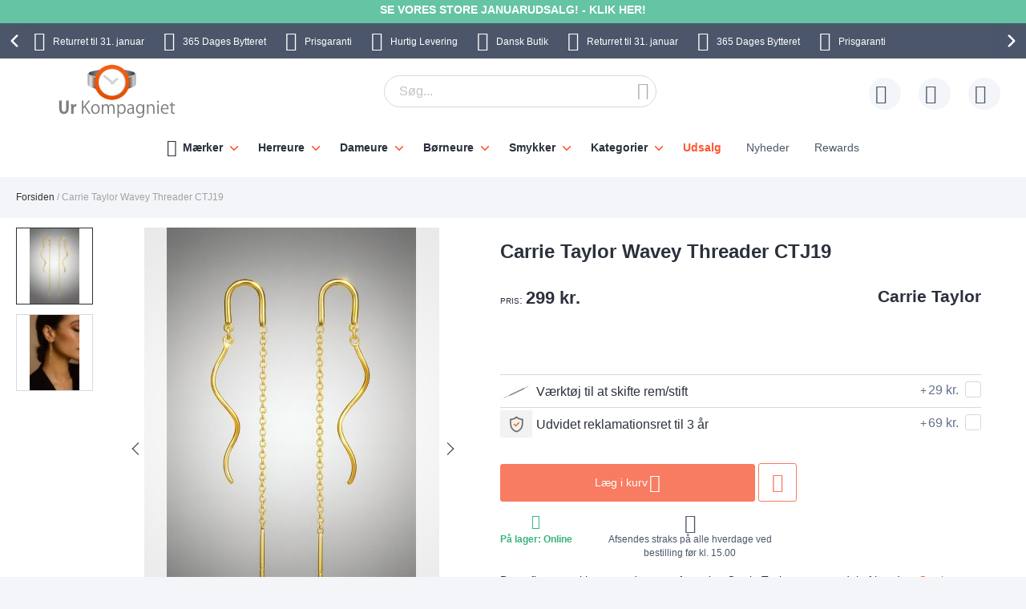

--- FILE ---
content_type: text/html; charset=UTF-8
request_url: https://www.urkompagniet.dk/carrie-taylor-wavey-threader.html
body_size: 36942
content:
 <!doctype html><html lang="da"><head prefix="og: http://ogp.me/ns# fb: http://ogp.me/ns/fb# product: http://ogp.me/ns/product#"> <meta charset="utf-8"/>
<meta name="title" content="Carrie Taylor Wavey Threader CTJ19"/>
<meta name="description" content="Carrie Taylor Wavey Threader"/>
<meta name="keywords" content="Carrie Taylor Wavey Threader CTJ19"/>
<meta name="robots" content="INDEX,FOLLOW"/>
<meta name="viewport" content="width=device-width, initial-scale=1"/>
<meta name="format-detection" content="telephone=no"/>
<title>Carrie Taylor Wavey Threader CTJ19</title>









<link rel="preload" as="font" crossorigin="anonymous" href="https://static.urkompagniet.dk/version1766013209/frontend/Ure/default/da_DK/fonts/montserrat/montserrat-bold.woff2" />
<link rel="preload" as="font" crossorigin="anonymous" href="https://static.urkompagniet.dk/version1766013209/frontend/Ure/default/da_DK/fonts/fontello/fontello.woff2" />
<link rel="preload" as="font" crossorigin="anonymous" href="https://static.urkompagniet.dk/version1766013209/frontend/Ure/default/da_DK/fonts/fontello/cart_icon.woff2" />
<link  rel="canonical" href="https://www.urkompagniet.dk/carrie-taylor-wavey-threader.html" />
<link  rel="alternate" hreflang="da" href="https://www.urkompagniet.dk/carrie-taylor-wavey-threader.html" />
<link  rel="icon" type="image/x-icon" href="https://media.urkompagniet.dk/favicon/websites/1/favicon.png" />
<link  rel="shortcut icon" type="image/x-icon" href="https://media.urkompagniet.dk/favicon/websites/1/favicon.png" />
     <script exclude-this-tag="text/x-magento-template">
        listAcceptedCookie  = function (name) {
            var v = document.cookie.match('(^|;) ?' + name + '=([^;]*)(;|$)'); return v ? v[2] : false;
        };
        var cookie_list = listAcceptedCookie('gdpr_cookie');

        if (cookie_list){
            cookie_list = cookie_list.split(",");
        }

        var map  = {
            
            "marketing":['ad_storage','ad_user_data','ad_personalization'],
            "statistics":['analytics_storage'],
            "preferences":['personalization_storage'],
            
        };
        var defaultState  = {
            'ad_storage':'denied',
            'ad_user_data':'denied',
            'ad_personalization':'denied',

            'analytics_storage':'denied',

            'personalization_storage':'denied',

            'functionality_storage':'granted',
            'security_storage':'granted',

          
        };
        if (cookie_list.length > 0)
        {
            cookie_list.forEach(
                function (cookie_category) {
                    if (map.hasOwnProperty(cookie_category)){
                        map[cookie_category].forEach(
                            function enableType(type) {
                                defaultState[type] = 'granted'
                            }
                        );
                    }
                });
        }

        window.dataLayer = window.dataLayer || [];
        function gtag() { window.dataLayer.push(arguments); }
        gtag('consent','default',defaultState);

        gtag("set", "ads_data_redaction", true);
        gtag("set", "url_passthrough", true);</script>   <script exclude-this-tag="text/x-magento-template">
        window.dataLayer = window.dataLayer || [];
                var dlObjects = [{"pageName":"Carrie Taylor Wavey Threader CTJ19","pageType":"product","google_tag_params":{"ecomm_pagetype":"product","ecomm_prodid":"27308","ecomm_totalvalue":"239.20","ecomm_category":"Categories\/Smykker & accessories "},"ecommerce":{"detail":{"products":[{"name":"Carrie Taylor Wavey Threader CTJ19","id":"27308","price":"239.20","category":"Categories\/Smykker & accessories "}]},"currencyCode":"DKK"},"facebook_data":{"content_ids":"27308","content_type":"product","currency":"DKK","value":"239.20","contents":[{"id":"27308","quantity":1,"item_price":"239.20"}]},"tiktok_data":{"content_type":"product","content_id":"27308","content_name":"Carrie Taylor Wavey Threader CTJ19","quantity":1,"value":"239.20","currency":"DKK"},"PageType":"catalog\/product\/view"}];
        for (var i in dlObjects) {
            
            window.dataLayer.push(dlObjects[i]);
        }
        </script> <script exclude-this-tag="text/x-magento-template">
        window.getWpGA4Cookie = function(name) {
            match = document.cookie.match(new RegExp(name + '=([^;]+)'));
            if (match) return decodeURIComponent(match[1].replace(/\+/g, ' ')) ;
        };

        window.dataLayer = window.dataLayer || [];
                var dl4Objects = [{"pageName":"Carrie Taylor Wavey Threader CTJ19","pageType":"product","google_tag_params":{"ecomm_pagetype":"other"},"ecommerce_ga4":{"items":[{"item_name":"Carrie Taylor Wavey Threader CTJ19","item_id":"27308","price":"239.20","item_category":"Categories","item_category2":"Smykker & accessories ","currency":"DKK","item_sale_product":"No"}]},"event":"view_item"}];
        for (var i in dl4Objects) {
            
            window.dataLayer.push(dl4Objects[i]);
        }
         var wpGA4Cookies = ['wp_ga4_user_id','wp_ga4_customerGroup'];
        wpGA4Cookies.map(function(cookieName) {
            var cookieValue = window.getWpGA4Cookie(cookieName);
            if (cookieValue) {
                var dl4Object = {};
                dl4Object[cookieName.replace('wp_ga4_', '')] = cookieValue;
                window.dataLayer.push(dl4Object);
            }
        });</script>
   <!-- Google Tag Manager -->
<script exclude-this-tag="text/x-magento-template">(function(w,d,s,l,i){w[l]=w[l]||[];w[l].push({'gtm.start':
new Date().getTime(),event:'gtm.js'});var f=d.getElementsByTagName(s)[0],
j=d.createElement(s),dl=l!='dataLayer'?'&l='+l:'';j.async=true;j.src=
'https://www.googletagmanager.com/gtm.js?id='+i+dl;f.parentNode.insertBefore(j,f);
})(window,document,'script','dataLayer','GTM-KD6NPB4');</script>
<!-- End Google Tag Manager -->   <style type="text/css" data-type="criticalCss">@media only screen and (max-width:767px){.navigation,.breadcrumbs,.page-header .header.panel,.header.content,.footer.content,.page-main,.page-wrapper>.widget,.page-wrapper>.page-bottom,.block.category.event,.top-container{padding-left:15px;padding-right:15px}.account .page-main,.cms-privacy-policy .page-main{position:relative}}@media all and (min-width:768px),print{.navigation,.breadcrumbs,.page-header .header.panel,.header.content,.footer.content,.page-wrapper>.widget,.page-wrapper>.page-bottom,.block.category.event,.top-container,.page-main{box-sizing:border-box;margin-left:auto;margin-right:auto;max-width:1480px;padding-left:20px;padding-right:20px;width:auto}.page-main{width:100%}.columns{display:block}.column.main{min-height:300px}.page-layout-1column .column.main{width:100%;-ms-flex-order:2;-webkit-order:2;order:2}.page-layout-3columns .column.main{width:66.66666667%;display:inline-block;-ms-flex-order:2;-webkit-order:2;order:2}.page-layout-2columns-left .column.main{width:83.33333333%;float:right;-ms-flex-order:2;-webkit-order:2;order:2}.page-layout-2columns-right .column.main{width:83.33333333%;float:left;-ms-flex-order:1;-webkit-order:1;order:1}.sidebar-main{padding-right:2%}.page-layout-3columns .sidebar-main{width:16.66666667%;float:left;-ms-flex-order:1;-webkit-order:1;order:1}.page-layout-2columns-left .sidebar-main{width:16.66666667%;float:left;-ms-flex-order:1;-webkit-order:1;order:1}.page-layout-2columns-right .sidebar-main{width:16.66666667%;float:left;-ms-flex-order:1;-webkit-order:1;order:1}.page-layout-2columns-right .sidebar-main{padding-left:2%;padding-right:0}.sidebar-additional{clear:right;padding-left:2%}.page-layout-3columns .sidebar-additional{width:16.66666667%;float:right;-ms-flex-order:3;-webkit-order:3;order:3}.page-layout-2columns-left .sidebar-additional{width:16.66666667%;float:right;-ms-flex-order:2;-webkit-order:2;order:2}.page-layout-2columns-right .sidebar-additional{width:16.66666667%;float:right;-ms-flex-order:2;-webkit-order:2;order:2}.page-layout-2columns-left .sidebar-additional{clear:left;float:left;padding-left:0;padding-right:2%}.panel.header{padding:10px 20px}}@font-face{font-family:'Montserrat';src:url('/static/version1766013209/frontend/Ure/default/da_DK/fonts/montserrat/montserrat-bold.woff2') format('woff2'),url('/static/version1766013209/frontend/Ure/default/da_DK/fonts/montserrat/montserrat-bold.woff') format('woff');font-weight:700;font-style:normal;font-display:swap}@font-face{font-family:'Fontello';src:url('/static/version1766013209/frontend/Ure/default/da_DK/fonts/fontello/fontello.woff2') format('woff2'),url('/static/version1766013209/frontend/Ure/default/da_DK/fonts/fontello/fontello.woff') format('woff'),url('/static/version1766013209/frontend/Ure/default/da_DK/fonts/fontello/fontello.ttf') format('ttf'),url('/static/version1766013209/frontend/Ure/default/da_DK/fonts/fontello/fontello.eot') format('eot'),url('/static/version1766013209/frontend/Ure/default/da_DK/fonts/fontello/fontello.svg') format('svg');font-weight:400;font-style:normal;font-display:swap}@font-face{font-family:'Fontello';src:url('/static/version1766013209/frontend/Ure/default/da_DK/fonts/fontello/cart_icon.woff2') format('woff2'),url('/static/version1766013209/frontend/Ure/default/da_DK/fonts/fontello/cart_icon.woff') format('woff');font-weight:400;font-style:normal;font-display:swap}.columns{display:-webkit-flex;display:-ms-flexbox;display:flex;-webkit-flex-wrap:wrap;flex-wrap:wrap;box-sizing:border-box}.columns:after{clear:both;content:' ';display:block;height:0;overflow:hidden;visibility:hidden}.columns .column.main{padding-bottom:40px;-webkit-flex-basis:auto;flex-basis:auto;-webkit-flex-grow:1;flex-grow:1;-ms-flex-order:1;-webkit-order:1;order:1;width:100%}.columns .sidebar-main{-webkit-flex-grow:1;flex-grow:1;-webkit-flex-basis:100%;flex-basis:100%;-ms-flex-order:1;-webkit-order:1;order:1}.columns .sidebar-additional{-webkit-flex-grow:1;flex-grow:1;-webkit-flex-basis:100%;flex-basis:100%;-ms-flex-order:2;-webkit-order:2;order:2}.breadcrumbs{margin:0 0 17px}.breadcrumbs .items{font-size:1.2rem;color:#a3a3a3;margin:0;padding:0;list-style:none none}.breadcrumbs .items>li{display:inline-block;vertical-align:top}.breadcrumbs .item{margin:0}.breadcrumbs a{color:#333;text-decoration:none}.breadcrumbs a:visited{color:#333;text-decoration:none}.breadcrumbs a:hover{color:#333;text-decoration:underline}.breadcrumbs a:active{color:#333;text-decoration:none}.breadcrumbs strong{font-weight:500}.breadcrumbs .item:not(:last-child):after{color:#a3a3a3;content:'/'}.icon-exchange:before{content:"\e801";font-family:'Fontello'}.icon-stockist:before{content:"\e803";font-family:'Fontello'}.icon-fast-delivery:before{content:"\e800";font-family:'Fontello'}.icon-free-delivery:before{content:"\e804";font-family:'Fontello'}.icon-hidden-info:before{content:"\e805";font-family:'Fontello'}.icon-free-exchange:before{content:"\e802";font-family:'Fontello'}.icon-free-exchange:before{content:"\e802";font-family:'Fontello'}.icon-calendar:before{content:"\e815";font-family:'Fontello'}.icon-no-cash:before{content:"\e816";font-family:'Fontello'}.icon-chat:before{content:"\e81c";font-family:'Fontello'}.icon-watch:before{content:"\e81f";font-family:'Fontello'}.icon-shop:before{content:"\e820";font-family:'Fontello'}.icon-check:before{content:"\e81a";font-family:'Fontello'}.icon-user:before{content:"\e807";font-family:'Fontello'}.icon-info:before{content:"\e80a";font-family:'Fontello'}.icon-star:before{content:"\e821";font-family:'Fontello'}.icon-gift:before{content:"\e81d";font-family:'Fontello'}.facebook:before{content:"\e812";font-family:'Fontello'}.twitter:before{content:"\e814";font-family:'Fontello'}.instagram:before{content:"\e813";font-family:'Fontello'}.icon-zoom:before{content:"\e811";font-family:'Fontello'}.icon-cookie:before{content:"\e80e";font-family:'Fontello'}.icon-truck:before{content:"\e80f";font-family:'Fontello'}.icon-clock:before{content:"\e80b";font-family:'Fontello'}.icon-close:before{content:"\e810";font-family:'Fontello'}.icon-heart:before{content:"\e808";font-family:'Fontello'}.icon-menu:before{content:"\e80c";font-family:'Fontello'}.icon-search:before{content:"\e806";font-family:'Fontello'}.icon-cart:before{content:'\e809';font-family:'Fontello'}.icon-stock:before{content:"\e81a";font-family:'Fontello'}.icon-rotate-ccw:before{content:"\e81e";font-family:'Fontello'}.icon-cash:before{content:"\e816";font-family:'Fontello'}.svg-icon{display:inline-block;width:1em;height:1em;fill:currentColor}.svg-icon-da{font-size:2.4em;width:1em}.svg-icon-dk{font-size:2.4em;width:1em}.svg-icon-en{font-size:2.4em;width:1em}.svg-icon-eu{font-size:2.4em;width:1em}.svg-icon-fi{font-size:2.4em;width:1em}.svg-icon-gb{font-size:2.4em;width:1em}.svg-icon-nb{font-size:2.4em;width:1em}.svg-icon-no{font-size:2.4em;width:.91666667em}.svg-icon-se{font-size:2.4em;width:1em}.svg-icon-sv{font-size:2.4em;width:1em}.svg-icon-uk{font-size:2.4em;width:1em}html{font-size:62.5%;-webkit-text-size-adjust:100%;-ms-text-size-adjust:100%;font-size-adjust:100%;overflow-x:hidden}.loader{max-width:100vw}body{color:#2a303c;font-family:Futura,Trebuchet MS,Arial,sans-serif,'Helvetica Neue',Helvetica,Arial,sans-serif;font-style:normal;font-weight:500;line-height:1.42857143;font-size:1.4rem;overflow-x:hidden;margin:0}body .page-main{position:relative;max-height:80vh;overflow:hidden}body .page-main>*{opacity:0}body .page-main:before{content:'';width:50px;height:50px;position:absolute;border-radius:50%;display:block;left:50%;top:20vh;-webkit-transform:translateZ(0);-moz-transform:translateZ(0);-ms-transform:translateZ(0);transform:translateZ(0);z-index:2;-webkit-animation:load8 2s infinite linear;animation:load8 2s infinite linear;opacity:.5;border:10px solid #ff5630;border-bottom:10px solid transparent;margin:-25px 0 0 -25px;transition:all ease .3s}body .page-footer,body .page-bottom{opacity:0}*{-webkit-box-sizing:border-box;-moz-box-sizing:border-box;-ms-box-sizing:border-box;box-sizing:border-box}.cookie-status-message{display:none}.page-wrapper{display:-webkit-flex;display:-ms-flexbox;display:flex;-webkit-flex-direction:column;-ms-flex-direction:column;flex-direction:column;min-height:100vh}.page-main{-webkit-flex-grow:1;flex-grow:1}.page-header{background-color:#fff;margin-bottom:25px}.page-header .panel.wrapper{background:#4b566b;color:#fff;text-align:center;overflow:hidden}.page-header .panel.wrapper a{color:#fff}.header-top-banner,.checkout_message{background:#ff5630;color:#fff;max-width:1480px;margin:0 auto;position:relative;padding:2px 10px;text-align:center}.header-top-banner.hide,.checkout_message.hide{display:none}.header-top-banner h2,.checkout_message h2{margin-top:0;margin-bottom:10px}.header-top-banner:before,.checkout_message:before{content:'';position:absolute;left:50%;-webkit-transform:translateX(-50%);-moz-transform:translateX(-50%);-ms-transform:translateX(-50%);transform:translateX(-50%);top:0;bottom:0;background:#ff5630;width:100vw;z-index:0}.header-top-banner.black-bg,.checkout_message.black-bg,.header-top-banner.bg-black,.checkout_message.bg-black{background:#000}.header-top-banner.black-bg:before,.checkout_message.black-bg:before,.header-top-banner.bg-black:before,.checkout_message.bg-black:before{background:#000}.header-top-banner.white-bg,.checkout_message.white-bg,.header-top-banner.bg-white,.checkout_message.bg-white{background:#fff}.header-top-banner.white-bg:before,.checkout_message.white-bg:before,.header-top-banner.bg-white:before,.checkout_message.bg-white:before{background:#fff}.header-top-banner.green-bg,.checkout_message.green-bg,.header-top-banner.bg-green,.checkout_message.bg-green{background:#64c4a4}.header-top-banner.green-bg:before,.checkout_message.green-bg:before,.header-top-banner.bg-green:before,.checkout_message.bg-green:before{background:#64c4a4}.header-top-banner.red-bg,.checkout_message.red-bg,.header-top-banner.bg-red,.checkout_message.bg-red{background:#de350b;color:#2a303c}.header-top-banner.red-bg:before,.checkout_message.red-bg:before,.header-top-banner.bg-red:before,.checkout_message.bg-red:before{background:#de350b}.header-top-banner.red-bg a,.checkout_message.red-bg a,.header-top-banner.bg-red a,.checkout_message.bg-red a{color:#2a303c}.header-top-banner.color-white,.checkout_message.color-white,.header-top-banner.white-color,.checkout_message.white-color{color:#fff}.header-top-banner.color-white a,.checkout_message.color-white a,.header-top-banner.white-color a,.checkout_message.white-color a{color:#fff}.header-top-banner.color-dark,.checkout_message.color-dark,.header-top-banner.dark-color,.checkout_message.dark-color{color:#2a303c}.header-top-banner.color-dark a,.checkout_message.color-dark a,.header-top-banner.dark-color a,.checkout_message.dark-color a{color:#2a303c}.header-top-banner.color-black,.checkout_message.color-black,.header-top-banner.black-color,.checkout_message.black-color{color:#000}.header-top-banner.color-black a,.checkout_message.color-black a,.header-top-banner.black-color a,.checkout_message.black-color a{color:#000}.header-top-banner.color-red,.checkout_message.color-red,.header-top-banner.red-color,.checkout_message.red-color{color:#de350b}.header-top-banner.color-red a,.checkout_message.color-red a,.header-top-banner.red-color a,.checkout_message.red-color a{color:#de350b}.header-top-banner>*,.checkout_message>*{z-index:1;position:relative}.header-top-banner a,.checkout_message a{color:#fff}.header-top-banner a:hover,.checkout_message a:hover,.header-top-banner a:focus,.checkout_message a:focus,.header-top-banner a:active,.checkout_message a:active,.header-top-banner a:visited,.checkout_message a:visited{color:currentColor}.header-top-banner .close-btn,.checkout_message .close-btn{position:relative;font-size:0;height:14px;width:14px;vertical-align:middle;display:inline-block;margin-left:10px;transition:all ease .3s}.header-top-banner .close-btn:before,.checkout_message .close-btn:before,.header-top-banner .close-btn:after,.checkout_message .close-btn:after{content:'';position:absolute;top:-1px;height:15px;width:1px;-webkit-transform:rotate(45deg);-moz-transform:rotate(45deg);-ms-transform:rotate(45deg);transform:rotate(45deg);background:currentColor;display:block;left:5px}.header-top-banner .close-btn:hover:before,.checkout_message .close-btn:hover:before,.header-top-banner .close-btn:focus:before,.checkout_message .close-btn:focus:before,.header-top-banner .close-btn:hover:after,.checkout_message .close-btn:hover:after,.header-top-banner .close-btn:focus:after,.checkout_message .close-btn:focus:after{background:currentColor;width:2px}.header-top-banner .close-btn:after,.checkout_message .close-btn:after{-webkit-transform:rotate(-45deg);-moz-transform:rotate(-45deg);-ms-transform:rotate(-45deg);transform:rotate(-45deg)}.checkout_message{padding-top:10px;padding-bottom:10px}.header.content{padding-top:12px;padding-bottom:12px;position:relative;display:-webkit-flex;display:-ms-flexbox;display:flex;-webkit-flex-direction:row;-ms-flex-direction:row;flex-direction:row;-webkit-flex-wrap:nowrap;flex-wrap:nowrap;-webkit-justify-content:flex-end;-moz-justify-content:flex-end;-ms-justify-content:flex-end;justify-content:flex-end;-webkit-align-items:center;-ms-align-items:center;align-items:center}.ie11 .header.content{justify-content:inherit}.logo{margin:-2px auto -2px 50px;position:relative;z-index:5}.logo img{display:block;height:auto;max-height:60px;width:auto}.logo[class^=watchia],.logo.ure_dk,.logo.superstar_dk{margin:0 auto 10px 50px}.logo[class^=watchia] img,.logo.ure_dk img,.logo.superstar_dk img{max-height:48px;width:auto}.logo.default,.logo.klockor_com{margin:-16px auto -8px 50px;max-height:none}.logo.default img,.logo.klockor_com img{height:80px}.logo.klockor_se img,.logo.ure_dk img{max-height:40px}.logo .logo.ure_dk img{max-height:40px !important}.logo.watchia_se,.logo.watchia_dk,.logo.watchia_no,.logo.watchia_fi,.logo.watchia_com{margin:-39px auto -30px 30px !important;height:90px !important}.logo.watchia_se img,.logo.watchia_dk img,.logo.watchia_no img,.logo.watchia_fi img,.logo.watchia_com img{height:inherit;max-height:none}.page-print .logo{float:none}.header-icons{padding:10px 0;max-width:1480px;margin:0 auto;line-height:1.2;font-size:1.2rem;white-space:nowrap}.header-icons:after{clear:both;content:'';display:table}.header-icons.owl-loaded{padding:10px 30px;width:100vw;position:relative}.header-icons.owl-loaded .owl-nav button.owl-next,.header-icons.owl-loaded .owl-nav button.owl-prev{background-image:none;background:0 0;-moz-box-sizing:content-box;border:0;box-shadow:none;line-height:inherit;margin:0;padding:0;text-decoration:none;text-shadow:none;font-weight:500}.header-icons.owl-loaded .owl-nav button.owl-next:focus,.header-icons.owl-loaded .owl-nav button.owl-prev:focus,.header-icons.owl-loaded .owl-nav button.owl-next:active,.header-icons.owl-loaded .owl-nav button.owl-prev:active{background:0 0;border:none}.header-icons.owl-loaded .owl-nav button.owl-next:hover,.header-icons.owl-loaded .owl-nav button.owl-prev:hover{background:0 0;border:none}.header-icons.owl-loaded .owl-nav button.owl-next.disabled,.header-icons.owl-loaded .owl-nav button.owl-prev.disabled,.header-icons.owl-loaded .owl-nav button.owl-next[disabled],.header-icons.owl-loaded .owl-nav button.owl-prev[disabled],fieldset[disabled] .header-icons.owl-loaded .owl-nav button.owl-next,fieldset[disabled] .header-icons.owl-loaded .owl-nav button.owl-prev{pointer-events:none;opacity:.5}.header-icons.owl-loaded .owl-nav button.owl-next span,.header-icons.owl-loaded .owl-nav button.owl-prev span{-webkit-transform:rotate(45deg);-moz-transform:rotate(45deg);-ms-transform:rotate(45deg);transform:rotate(45deg);border:2px solid #fff;font-size:0;display:block;border-radius:2px;width:12px;height:12px}.header-icons.owl-loaded .owl-nav button.owl-prev{position:absolute;top:50%;transform:translateY(-50%);left:0;padding:15px;-webkit-background:linear-gradient(to right,#4b566b 0%,#4b566b 49%,rgba(75,86,107,0) 100%);-moz-background:linear-gradient(to right,#4b566b 0%,#4b566b 49%,rgba(75,86,107,0) 100%);-ms-background:linear-gradient(to right,#4b566b 0%,#4b566b 49%,rgba(75,86,107,0) 100%);background:linear-gradient(to right,#4b566b 0%,#4b566b 49%,rgba(75,86,107,0) 100%)}.header-icons.owl-loaded .owl-nav button.owl-prev:hover{-webkit-background:linear-gradient(to right,#4b566b 0%,#4b566b 49%,rgba(75,86,107,0) 100%);-moz-background:linear-gradient(to right,#4b566b 0%,#4b566b 49%,rgba(75,86,107,0) 100%);-ms-background:linear-gradient(to right,#4b566b 0%,#4b566b 49%,rgba(75,86,107,0) 100%);background:linear-gradient(to right,#4b566b 0%,#4b566b 49%,rgba(75,86,107,0) 100%)}.header-icons.owl-loaded .owl-nav button.owl-prev span{border-width:0 0 3px 3px}.header-icons.owl-loaded .owl-nav button.owl-next{position:absolute;top:50%;transform:translateY(-50%);right:0;padding:15px;-webkit-background:linear-gradient(to right,rgba(75,86,107,0) 0%,#4b566b 51%,#4b566b 100%);-moz-background:linear-gradient(to right,rgba(75,86,107,0) 0%,#4b566b 51%,#4b566b 100%);-ms-background:linear-gradient(to right,rgba(75,86,107,0) 0%,#4b566b 51%,#4b566b 100%);background:linear-gradient(to right,rgba(75,86,107,0) 0%,#4b566b 51%,#4b566b 100%)}.header-icons.owl-loaded .owl-nav button.owl-next:hover{-webkit-background:linear-gradient(to right,rgba(75,86,107,0) 0%,#4b566b 51%,#4b566b 100%);-moz-background:linear-gradient(to right,rgba(75,86,107,0) 0%,#4b566b 51%,#4b566b 100%);-ms-background:linear-gradient(to right,rgba(75,86,107,0) 0%,#4b566b 51%,#4b566b 100%);background:linear-gradient(to right,rgba(75,86,107,0) 0%,#4b566b 51%,#4b566b 100%)}.header-icons.owl-loaded .owl-nav button.owl-next span{border-width:3px 3px 0 0}.header-icons.owl-loaded{display:inline-block;width:100vw}.header-icons .owl-stage-outer{overflow:hidden}.header-icons .owl-stage{white-space:nowrap;display:-webkit-inline-flex;display:-ms-inline-flexbox;display:inline-flex;-webkit-flex-direction:row;-ms-flex-direction:row;flex-direction:row;-webkit-flex-wrap:nowrap;flex-wrap:nowrap;-webkit-justify-content:center;-moz-justify-content:center;-ms-justify-content:center;justify-content:center}.header-icons button.disabled{display:none}.header-icons a{transition:all ease .3s;text-decoration:none;margin:0 12px}.header-icons a:before{font-size:24px;margin:0 10px 0 0;display:inline-block;vertical-align:sub;line-height:1}.header-icons a span{padding-right:3px}.header-icons a:hover{color:#ff5630}.header.links{list-style:none;margin:0;padding:0;margin-left:auto;font-size:1rem;white-space:nowrap}.header.links>li>a{padding-left:52px;position:relative}.header.links>li>a:before{content:'';height:40px;width:40px;line-height:40px;text-align:center;background:#f3f5f9;border-radius:50%;transition:all ease .3s;position:absolute;top:50%;left:0;-webkit-transform:translateY(-50%);-moz-transform:translateY(-50%);-ms-transform:translateY(-50%);transform:translateY(-50%)}.header.links>li>a:after{position:absolute;top:50%;left:8px;-webkit-transform:translateY(-50%);-moz-transform:translateY(-50%);-ms-transform:translateY(-50%);transform:translateY(-50%);font-family:'Fontello';font-size:24px;color:#4b566b}.header.links .wishlist a:after{content:"\e808"}.header.links .wishlist a .qty{display:none}.header.links .text{font-size:1.2rem;vertical-align:middle;color:#4b566b}.header.links .text strong{color:#2a303c}.authorization-link>a:after{content:"\e807"}.page-header .switcher{margin-left:20px}.page-header .switcher .action.toggle strong{height:40px;width:40px;line-height:40px;text-align:center;background:#f3f5f9;border-radius:50%;transition:all ease .3s;display:inline-block}.page-header .switcher .action.toggle:after{display:none !important}.page-header .switcher li.active>a{font-weight:700}.page-header .switcher li{font-size:12px;margin:0;border-radius:24px}.page-header .switcher .switcher-dropdown a{display:block;border-radius:24px;color:#2a303c;padding:6px}.page-header .switcher .switcher-dropdown a:hover{text-decoration:none}.page-header .switcher .switcher-dropdown span{vertical-align:middle}.page-header .switcher .switcher-dropdown .svg-icon{margin:0 5px 0 0}.page-header .switcher .svg-icon{font-size:2.4rem;vertical-align:middle}.breadcrumbs{min-height:17px}.breadcrumbs .home{white-space:nowrap}div.page-wrapper>.page-bottom{padding-left:0;padding-right:0}.page-bottom .block-static-block.widget{margin-bottom:0}.page-bottom .contact-block-link{background:#737373;width:100vw;position:relative;left:50%;-webkit-transform:translateX(-50%);-moz-transform:translateX(-50%);-ms-transform:translateX(-50%);transform:translateX(-50%);padding:14px 13px;font-size:1.6rem;text-align:center;color:#fff}.page-bottom .contact-block-link a{color:#fff;text-decoration:underline}.minicart-wrapper{margin-left:20px;display:inline-block;position:relative;float:right;z-index:2}.minicart-wrapper:before,.minicart-wrapper:after{content:'';display:table}.minicart-wrapper:after{clear:both}.minicart-wrapper .action.showcart{cursor:pointer;display:inline-block;text-decoration:none}.minicart-wrapper .action.showcart:before{-webkit-font-smoothing:antialiased;-moz-osx-font-smoothing:grayscale;font-size:24px;line-height:24px;color:#4b566b;content:"\e822";font-family:'Fontello';margin:0;vertical-align:top;display:inline-block;font-weight:400;overflow:hidden;speak:none;text-align:center}.minicart-wrapper .action.showcart:hover:before{color:#ff5630}.minicart-wrapper .action.showcart:active:before{color:#4b566b}.minicart-wrapper .action.showcart.active{display:inline-block;text-decoration:none}.minicart-wrapper .action.showcart.active:before{-webkit-font-smoothing:antialiased;-moz-osx-font-smoothing:grayscale;font-size:24px;line-height:24px;color:#4b566b;content:"\e822";font-family:'Fontello';margin:0;vertical-align:top;display:inline-block;font-weight:400;overflow:hidden;speak:none;text-align:center}.minicart-wrapper .action.showcart.active:hover:before{color:#ff5630}.minicart-wrapper .action.showcart.active:active:before{color:#4b566b}.minicart-wrapper .block-minicart{margin:0;padding:0;list-style:none none;background:#fff;border:1px solid #bbb;margin-top:4px;min-width:100%;width:400px;z-index:101;box-sizing:border-box;display:none;position:absolute;top:100%;right:0;box-shadow:0 3px 3px rgba(0,0,0,.15)}.minicart-wrapper .block-minicart li{margin:0 0 8px}.minicart-wrapper .block-minicart li:hover{cursor:pointer}.minicart-wrapper .block-minicart:before,.minicart-wrapper .block-minicart:after{border-bottom-style:solid;content:'';display:block;height:0;position:absolute;width:0}.minicart-wrapper .block-minicart:before{border:6px solid;border-color:transparent transparent #fff;z-index:99}.minicart-wrapper .block-minicart:after{border:7px solid;border-color:transparent transparent #bbb;z-index:98}.minicart-wrapper .block-minicart:before{right:12px;top:-12px}.minicart-wrapper .block-minicart:after{right:11px;top:-14px}.minicart-wrapper.active{overflow:visible}.minicart-wrapper.active .block-minicart{display:block}.minicart-wrapper.active{z-index:5}.minicart-wrapper .action.showcart{white-space:nowrap;transition:all ease .3s;padding-left:40px}.minicart-wrapper .action.showcart:before{content:"\e822";font-family:'Fontello';position:absolute;top:50%;-webkit-transform:translateY(-50%);-moz-transform:translateY(-50%);-ms-transform:translateY(-50%);transform:translateY(-50%);left:8px;z-index:1;font-weight:600}.minicart-wrapper .action.showcart:after{content:'';height:40px;width:40px;line-height:40px;text-align:center;background:#f3f5f9;border-radius:50%;transition:all ease .3s;display:block;position:absolute;top:50%;left:0;-webkit-transform:translateY(-50%);-moz-transform:translateY(-50%);-ms-transform:translateY(-50%);transform:translateY(-50%);z-index:0}.minicart-wrapper .action.showcart.active:before{font-family:'Fontello';font-weight:600}.minicart-wrapper .action.showcart .text{font-size:1.2rem;color:#4b566b;display:none}.minicart-wrapper .action.showcart strong.counter-number{color:#2a303c;font-size:1.2rem;display:none}.minicart-wrapper .action.showcart .counter.qty{background:#ff5630;color:#f3f5f9;height:16px;line-height:16px;width:16px;display:inline-block;overflow:hidden;text-align:center;white-space:normal;position:absolute;top:-10px;border-radius:50%;left:28px;padding:1px;font-size:1rem;z-index:1}.minicart-wrapper .action.showcart .counter.qty.empty{display:none}.minicart-wrapper .action.showcart .counter.qty .loader>img{max-width:16px}.minicart-wrapper .action.showcart .counter-label{display:none}.nav-toggle{cursor:pointer;display:block;font-size:0;position:absolute;left:15px;top:50%;-webkit-transform:translateY(-50%);-moz-transform:translateY(-50%);-ms-transform:translateY(-50%);transform:translateY(-50%);padding-left:24px;height:27px;color:#2a303c;z-index:14;-webkit-transition:transform ease .3s;-moz-transition:transform ease .3s;-ms-transition:transform ease .3s;transition:transform ease .3s}.nav-toggle span{font-size:0;width:100%;height:2px;border-radius:2px;background:currentColor;display:block;position:absolute;top:50%;left:50%;-webkit-transform:translate(-50%,-50%);-moz-transform:translate(-50%,-50%);-ms-transform:translate(-50%,-50%);transform:translate(-50%,-50%);-webkit-transition:transform ease .3s;-moz-transition:transform ease .3s;-ms-transition:transform ease .3s;transition:transform ease .3s}.nav-toggle span:before,.nav-toggle span:after{content:'';width:100%;height:2px;position:absolute;left:50%;-webkit-transform:translateX(-50%);-moz-transform:translateX(-50%);-ms-transform:translateX(-50%);transform:translateX(-50%);border-radius:2px;background:currentColor;-webkit-transition:transform ease .3s;-moz-transition:transform ease .3s;-ms-transition:transform ease .3s;transition:transform ease .3s}.nav-toggle span:before{top:-7px}.nav-toggle span:after{bottom:-7px}.nav-toggle:before{content:'';background:#000;position:fixed;top:-15px;bottom:0;left:0;opacity:.5;-webkit-transition:transform ease .3s;-moz-transition:transform ease .3s;-ms-transition:transform ease .3s;transition:transform ease .3s;display:none;height:100vh;width:100vw}.nav-open .nav-toggle:before{display:block}.navigation li.level-top.highlight-item>a{color:#64c4a4 !important;background:#fff;transition:all ease .3s;font-weight:700}.navigation li.level-top.highlight-item-orange>a{background:#fff;color:#ff5630;font-weight:700}.navigation li.level-top.highlight-item-blue>a{background:#fff;color:#2c5987;font-weight:700}.panel.header .links,.panel.header .switcher{display:none}.parent-link{position:relative}.parent-link:after{content:'';height:6px;width:6px;border:1px solid #ff5630;border-width:0 2px 2px 0;display:inline-block;-webkit-transform:rotate(45deg);-moz-transform:rotate(45deg);-ms-transform:rotate(45deg);transform:rotate(45deg);margin:0 0 2px 10px;border-radius:1px;transition:all ease .3s}.block-search{margin-bottom:0 !important;margin-left:20px}.block-search .block-title{height:40px;width:40px;line-height:40px;text-align:center;background:#f3f5f9;border-radius:50%;transition:all ease .3s;margin-bottom:0;font-size:0;position:relative;cursor:pointer}.block-search .block-title:before{content:"\e806";font-family:'Fontello';position:absolute;top:50%;left:50%;-webkit-transform:translate(-50%,-50%);-moz-transform:translate(-50%,-50%);-ms-transform:translate(-50%,-50%);transform:translate(-50%,-50%);font-size:24px}.block-search .block-content{margin-bottom:0;display:none}.block-search .block-content.active{z-index:4}.block-search .label{display:none}.block-search .label.active+.control input{position:static}.block-search .action.search{display:none}.block-search input{border-radius:20px !important;height:44px;width:100%;border-width:1px}.loading-page .block-search input{width:100%;border:1px solid #d5d9e2;padding:0 18px}.block-search .nested{display:none}.block-search .action.search{display:inline-block;background-image:none;background:0 0;-moz-box-sizing:content-box;border:0;box-shadow:none;line-height:inherit;margin:0;padding:0;text-decoration:none;text-shadow:none;font-weight:500;padding:10px 0;position:absolute;right:10px;top:0;z-index:1}.block-search .action.search>span{border:0;clip:rect(0,0,0,0);height:1px;margin:-1px;overflow:hidden;padding:0;position:absolute;width:1px}.block-search .action.search:before{-webkit-font-smoothing:antialiased;-moz-osx-font-smoothing:grayscale;font-size:24px;line-height:20px;color:#4b566b;content:"\e806";font-family:'Fontello';margin:0;vertical-align:top;display:inline-block;font-weight:400;overflow:hidden;speak:none;text-align:center}.block-search .action.search:hover:before{color:inherit}.block-search .action.search:active:before{color:inherit}.block-search .action.search:focus,.block-search .action.search:active{background:0 0;border:none}.block-search .action.search:hover{background:0 0;border:none}.block-search .action.search.disabled,.block-search .action.search[disabled],fieldset[disabled] .block-search .action.search{pointer-events:none;opacity:.5}.block-search .action.search:before{font-family:'Fontello'}.block-search .action.search:focus:before{color:#333}.category-image{padding:10px;position:relative;border-radius:5px;-webkit-flex-shrink:0;flex-shrink:0}.category-image .image{display:block;height:auto;max-width:100%;margin:0 auto}.category-image+.category-text{padding:25px 10px 0}.category-image .category-aside-image+.category-text .page-title{text-align:left}.category-description>[data-content-type=row][data-appearance=contained]>[data-element=inner]{padding:0 !important}.category-description .toggler{display:none}.category-view-inner.rolled-up:after{height:79px;-webkit-background:linear-gradient(180deg,rgba(255,255,255,0) 0%,#fff 100%);-moz-background:linear-gradient(180deg,rgba(255,255,255,0) 0%,#fff 100%);-ms-background:linear-gradient(180deg,rgba(255,255,255,0) 0%,#fff 100%);background:linear-gradient(180deg,rgba(255,255,255,0) 0%,#fff 100%)}.category-view-inner.rolled-up .toggler{background:0 0;display:block}.category-description-extra-block{background:#fff;padding:20px;font-size:1.4rem;border-radius:3px}.category-description-extra-block .page-title-wrapper{padding-bottom:10px}.page-title{margin-top:0;margin-bottom:0}.category-description-extra-block.rolled-up{max-height:330px}.category-description-extra-block.rolled-up:after{height:79px;-webkit-background:linear-gradient(180deg,rgba(255,255,255,0) 0%,#fff 100%);-moz-background:linear-gradient(180deg,rgba(255,255,255,0) 0%,#fff 100%);-ms-background:linear-gradient(180deg,rgba(255,255,255,0) 0%,#fff 100%);background:linear-gradient(180deg,rgba(255,255,255,0) 0%,#fff 100%)}.category-description-extra-block.rolled-up .toggler{background:0 0}.category-text{padding:20px;max-width:100%}.category-view-inner{font-size:1.2rem;background:#fff}.category-view-inner:before,.category-view-inner:after{content:'';display:table}.category-view-inner:after{clear:both}.category-view-inner h1{font-size:2rem}.category-view-inner h2{font-size:1.8rem}.category-view-inner h3{font-size:1.6rem}.category-view-inner.has-all-media,.category-view-inner.has-category-description:not(.has-aside-image){margin:-15px 0 20px;border-radius:5px}.category-view-inner.has-all-media .category-text,.category-view-inner.has-category-description:not(.has-aside-image) .category-text{text-align:left}.category-view-inner.rolled-up{max-height:none;padding-bottom:0}.category-view-inner.rolled-up:after{content:'';position:absolute;left:0;right:0;bottom:0;-webkit-background:linear-gradient(to bottom,rgba(255,255,255,0) 0%,rgba(255,255,255,.75) 50%,#fff 100%);-moz-background:linear-gradient(to bottom,rgba(255,255,255,0) 0%,rgba(255,255,255,.75) 50%,#fff 100%);-ms-background:linear-gradient(to bottom,rgba(255,255,255,0) 0%,rgba(255,255,255,.75) 50%,#fff 100%);background:linear-gradient(to bottom,rgba(255,255,255,0) 0%,rgba(255,255,255,.75) 50%,#fff 100%);height:74px;display:block;z-index:0;pointer-events:none}.category-view-inner:not(.has-category-description):not(.has-aside-image){background:0 0}.category-view-inner:not(.has-category-description):not(.has-aside-image) .page-title{text-align:center}.category-view-inner:not(.has-category-description):not(.has-aside-image) .category-text{padding-bottom:0}.category-view-inner.has-category-image:not(.has-category-description){margin:-15px 0 20px;background:0 0}.category-view-inner.has-category-image:not(.has-category-description) .page-title{text-align:center}.category-view-inner.has-category-description.rolled-up.expanded{height:auto !important;max-height:none !important;padding-bottom:35px}.category-view-inner:not(.has-category-description):after{display:none}.category-view-inner:not(.has-category-description) .toggler{display:none}.checkout-page .page-wrapper{background:#fff}.checkout-page .logo{margin:0 auto 0 0 !important;-webkit-align-self:center;-moz-align-self:center;-ms-align-self:center;align-self:center}.checkout-page .nav-toggle{display:none}.checkout-page .page-header{border-bottom:1px solid #d5d9e2}.checkout-page .header.content{-webkit-align-items:flex-end;-ms-align-items:flex-end;align-items:flex-end}.checkout-page .header.content:after{content:''}.checkout-page .header-mobile-info{padding:0}.checkout-page .header-mobile-info .links.social{display:none}.checkout-page .header-mobile-info>a[href^=tel]{color:#ff5630;opacity:1;margin:0;font-size:1.6rem}.checkout-page .header-mobile-info>a[href^=tel] span{text-transform:none;color:#2a303c;margin:0 10px 0 0;display:inline-block}#gdpr-popup{display:none}#gdpr-popup.show{display:block}.cms-redirect-language .header-top-banner{display:none}.cms-redirect-language .page-header .header.content{padding:20px 11px 20px}.cms-redirect-language .logo{margin:0 auto -30px 0px !important;height:90px !important}.cms-redirect-language .logo img{display:block;height:60px !important}@media screen and (max-width:479px){.checkout-page .header-mobile-info{padding:15px 0 0}.checkout-page .header-mobile-info>a[href^=tel] span{display:block}.header-icons a{display:inline-block;width:100%}}@media screen and (max-width:767px){.header.content>.header.links,.header.content>.switcher-language{display:none}.header.content .nav-sections .switcher{display:block !important}.breadcrumbs .items{display:-webkit-flex;display:-ms-flexbox;display:flex;-webkit-flex-wrap:nowrap;flex-wrap:nowrap;-webkit-flex-direction:row;-ms-flex-direction:row;flex-direction:row;overflow:hidden}.breadcrumbs .items>li.item{display:inline;white-space:nowrap}.breadcrumbs .item:not(:last-child):after{padding:0 2px 0 0;display:inline}.breadcrumbs .item:last-child{text-overflow:ellipsis;overflow:hidden;width:100%}.catalog-category-view h1{margin:0 0 10px}.catalog-category-view .category-view{margin-bottom:50px !important}.category-view-inner.rolled-up:not(.expanded) .category-description,.has-over-1000:not(.expanded) .category-description{max-height:180px;overflow:hidden}.category-view-inner.rolled-up .toggler,.has-over-1000 .toggler{display:block}.category-view-inner:not(.has-category-description):after{display:none}.category-view-inner:not(.has-category-description) .toggler{display:none}.language-popup.modal-popup.modal-slide._inner-scroll{pointer-events:none;touch-action:none;display:flex;justify-content:center;align-items:center;left:0}.language-popup.modal-popup.modal-slide._inner-scroll._show .modal-inner-wrap{-webkit-transform:translateY(0);transform:translateY(0)}.language-popup.modal-popup.modal-slide._inner-scroll div.modal-inner-wrap{-webkit-transform:translateY(200%);transform:translateY(200%);position:static;display:block;padding:8px;width:95%;height:auto;min-height:0;border-radius:6px;box-shadow:rgba(26,29,33,.16) 0px 16px 40px 0px;background:#fff}.language-popup.modal-popup.modal-slide._inner-scroll div.modal-inner-wrap .modal-header{display:none}.language-popup.modal-popup.modal-slide._inner-scroll div.modal-inner-wrap .modal-content{padding:0}.language-popup.modal-popup.modal-slide._inner-scroll .switcher-list{padding-top:11px;padding:0;margin-bottom:0;font-size:1.6rem}.language-popup.modal-popup.modal-slide._inner-scroll .switcher-list a{display:block;border-radius:24px;color:#2a303c;padding:8px}.language-popup.modal-popup.modal-slide._inner-scroll .switcher-list a:hover{text-decoration:none}.language-popup.modal-popup.modal-slide._inner-scroll .switcher-list span{vertical-align:middle}.language-popup.modal-popup.modal-slide._inner-scroll .switcher-list .svg-icon{margin:0 5px 0 0;font-size:2.4rem;vertical-align:middle}.language-popup.modal-popup.modal-slide._inner-scroll .switcher-list .active>a{background:#f3f5f9;font-weight:700}.footer-bottom .switcher{padding-left:30px;margin:0;display:inline-block}.footer-bottom .switcher .language-trigger{line-height:38px;display:inline-block}.footer-bottom .switcher .language-trigger span{display:none}.footer-bottom .switcher .language-trigger:after{display:none !important}.footer-bottom .switcher .language-trigger svg{font-size:2.4rem;vertical-align:middle}.footer-bottom .switcher .switcher-list{display:none}.footer-bottom .switcher+.copyright{margin:0 auto}.footer-bottom .switcher+.copyright+div{margin:0}}@media screen and (max-width:639px){.nav-sections{left:-100%;width:100%}.category-view-inner.rolled-up:not(.expanded) .category-description,.has-over-500:not(.expanded) .category-description{max-height:100px;overflow:hidden}.category-view-inner.rolled-up .toggler,.has-over-500 .toggler{display:block}.category-view-inner:not(.has-category-description):after{display:none}.category-view-inner:not(.has-category-description) .toggler{display:none}}@media screen and (max-width:1024px){.nav-sections{top:0;position:fixed;left:-110%;width:100%}.minicart-wrapper .block-minicart{position:fixed;top:0;right:0;height:100%;max-width:350px;z-index:99;margin:0;-webkit-box-shadow:0 0 0 999em rgba(0,0,0,.5);-moz-box-shadow:0 0 0 999em rgba(0,0,0,.5);-ms-box-shadow:0 0 0 999em rgba(0,0,0,.5);box-shadow:0 0 0 999em rgba(0,0,0,.5)}.block-search{height:40px;width:40px}.block-search .block-content{margin-bottom:0}.block-search .block-title{transition:none}.cms-redirect-language .nav-toggle{display:none}}@media screen and (max-width:1024px){.header-icons.owl-loaded{padding:10px 0}.header.content .nav-sections .switcher{display:none}.header.content .nav-sections .switcher .options .action.toggle{display:none}.header.content .nav-sections .switcher .switcher-trigger{position:relative}.header.content .nav-sections .switcher .switcher-trigger:before{content:'';position:absolute;right:-10px;top:50%;border:1px solid currentColor;border-width:0 2px 2px 0;width:6px;height:6px;-webkit-transform:rotate(-45deg);-moz-transform:rotate(-45deg);-ms-transform:rotate(-45deg);transform:rotate(-45deg);margin:-4px 0 0;transition:all ease .3s;display:block}.header.content .nav-sections .switcher .switcher-trigger span{margin-left:7px;font-size:1.2rem;display:inline-block}.header.content .nav-sections .switcher .switcher-trigger.active:after{-webkit-transform:rotate(-135deg);-moz-transform:rotate(-135deg);-ms-transform:rotate(-135deg);transform:rotate(-135deg)}.header.content .nav-sections .switcher li{font-size:1.4rem}.header.content .nav-sections .switcher .switcher-dropdown .svg-icon{margin-right:8px}.minicart-wrapper .block-minicart:before{right:3px}.minicart-wrapper .block-minicart:after{right:2px}}@media screen and (min-width:480px){.header-icons a{float:none}}@media screen and (min-width:768px){.navigation,.breadcrumbs,.page-header .header.panel,.header.content,.page-main{box-sizing:border-box;margin-left:auto;margin-right:auto;max-width:1480px;padding-left:20px;padding-right:20px;width:auto}.page-wrapper>.breadcrumbs,.page-wrapper>.top-container,.page-wrapper>.widget{box-sizing:border-box;width:100%}.header.content{-webkit-flex-wrap:wrap !important;flex-wrap:wrap !important}.page-header .header.content{padding:14px 20px 10px}.header.links>li{font-size:14px;margin:0 0 0 19px;display:inline-block}.nav-sections .header.links>li{display:block}.header.links>li>a{color:#2a303c;padding-left:40px}.nav-sections .header.links>li>a{padding-left:54px}.header.links>li.welcome,.header.links>li>a{line-height:1.4}.header.links>li.welcome a{padding-left:5px}.header.links>li .text{display:none}.nav-sections .header.links>li .text{display:inline-block}.header.links .wishlist a{position:relative}.header.links .wishlist a .qty{background:#ff5630;color:#f3f5f9;height:16px;line-height:16px;width:16px;overflow:hidden;text-align:center;white-space:normal;position:absolute;top:-10px;border-radius:50%;left:28px;padding:1px;font-size:1rem;z-index:1}.page-header .header.panel{padding-bottom:10px;padding-top:10px}.header.content .switcher{display:inline-block}.header.content .switcher .options{display:inline-block;position:relative}.header.content .switcher .options:before,.header.content .switcher .options:after{content:'';display:table}.header.content .switcher .options:after{clear:both}.header.content .switcher .options .action.toggle{padding:0;cursor:pointer;display:inline-block;text-decoration:none}.header.content .switcher .options .action.toggle>span{border:0;clip:rect(0,0,0,0);height:1px;margin:-1px;overflow:hidden;padding:0;position:absolute;width:1px}.header.content .switcher .options .action.toggle:after{-webkit-font-smoothing:antialiased;-moz-osx-font-smoothing:grayscale;font-size:22px;line-height:22px;color:inherit;content:'\e622';font-family:'Fontello';margin:0;vertical-align:top;display:inline-block;font-weight:400;overflow:hidden;speak:none;text-align:center}.header.content .switcher .options .action.toggle:hover:after{color:inherit}.header.content .switcher .options .action.toggle:active:after{color:inherit}.header.content .switcher .options .action.toggle.active{display:inline-block;text-decoration:none}.header.content .switcher .options .action.toggle.active>span{border:0;clip:rect(0,0,0,0);height:1px;margin:-1px;overflow:hidden;padding:0;position:absolute;width:1px}.header.content .switcher .options .action.toggle.active:after{-webkit-font-smoothing:antialiased;-moz-osx-font-smoothing:grayscale;font-size:22px;line-height:22px;color:inherit;content:'\e621';font-family:'Fontello';margin:0;vertical-align:top;display:inline-block;font-weight:400;overflow:hidden;speak:none;text-align:center}.header.content .switcher .options .action.toggle.active:hover:after{color:inherit}.header.content .switcher .options .action.toggle.active:active:after{color:inherit}.header.content .switcher .options ul.dropdown{margin:0;padding:0;list-style:none none;background:#fff;border:0;margin-top:4px;min-width:150px;z-index:100;box-sizing:border-box;display:none;position:absolute;top:100%;box-shadow:0px 0px 20px rgba(42,48,60,.3)}.header.content .switcher .options ul.dropdown li{margin:0;padding:0}.header.content .switcher .options ul.dropdown li:hover{background:#e8e8e8;cursor:pointer}.header.content .switcher .options ul.dropdown:before,.header.content .switcher .options ul.dropdown:after{border-bottom-style:solid;content:'';display:block;height:0;position:absolute;width:0}.header.content .switcher .options ul.dropdown:before{border:6px solid;border-color:transparent transparent #fff;z-index:99}.header.content .switcher .options ul.dropdown:after{border:7px solid;border-color:transparent transparent #bbb;z-index:98}.header.content .switcher .options ul.dropdown:before{left:10px;top:-12px}.header.content .switcher .options ul.dropdown:after{left:9px;top:-14px}.header.content .switcher .options.active{overflow:visible}.header.content .switcher .options.active ul.dropdown{display:block}.header.content .switcher .options .active>a{background:#f3f5f9}.header.content .switcher .options ul.dropdown{padding:11px;font-size:1.6rem;left:-55px;margin-top:6px}.header.content .switcher .options ul.dropdown:before{border:1px solid #d5d9e2;border-width:1px 0 0 1px;border-radius:4px 0 0;-webkit-transform:rotate(45deg);-moz-transform:rotate(45deg);-ms-transform:rotate(45deg);transform:rotate(45deg);width:10px;height:10px;margin-top:6px;background:#fff;z-index:1;left:70px}.header.content .switcher .options ul.dropdown:after{display:none}.header.content .switcher .options .action.toggle{line-height:38px;display:inline-block}.header.content .switcher .options .action.toggle span{display:none}.header.content .default-switcher-language .options ul.dropdown{text-align:center;text-transform:uppercase;min-width:90px;left:-24px}.header.content .default-switcher-language .options ul.dropdown:before{left:38px}div[id='store.settings']{display:none !important}.page-main>.page-title-wrapper .page-title+.action{float:right;margin-top:20px}.page-main .page-title{font-size:24px}.block-minicart .minicart-wrapper{margin-left:19px}.block-minicart .minicart-wrapper .block-minicart{right:-15px;width:450px}.loading-page .navigation__list{opacity:.1;cursor:wait}.loading-page .navigation__list>li{pointer-events:none}.block-search{position:relative;z-index:4;max-width:366px;margin:0 auto 7px !important;-webkit-flex-grow:1;flex-grow:1}.block-search .block-title{margin:0;display:none}.block-search .block-content{margin:0 0 0 10px;display:block}.block-search .block-content.active{display:block;position:absolute;top:0;width:300px;right:0}.block-search .control{border-top:0;margin:0}.block-search .nested{display:block;padding-top:5px;position:absolute}.block-search input{margin:0;padding-right:35px;position:static}.block-search input::-webkit-input-placeholder{color:#c2c2c2}.block-search input:-moz-placeholder{color:#c2c2c2}.block-search input::-moz-placeholder{color:#c2c2c2}.block-search input:-ms-input-placeholder{color:#c2c2c2}.has-all-media.category-view-inner{text-align:left;overflow:hidden;position:relative}.has-hero-image.category-view-inner{display:block;padding-bottom:10px}.has-category-description .aside-image{width:50%;float:left}.has-category-description .aside-image+.category-text{padding:25px 25px 10px;align-self:center;position:absolute;left:50%;top:0}.has-category-description .aside-image+.category-text .page-title{text-align:left}.has-hidden-desc.has-all-media:after{left:50%}.has-hidden-desc.has-all-media .toggler{-webkit-transform:translateX(0);-moz-transform:translateX(0);-ms-transform:translateX(0);transform:translateX(0);width:50%;background:0 0}.has-hidden-desc.has-all-media.expanded .category-text{position:relative;left:0;width:50%;float:right}.category-description.rolled-up:not(.expanded),.has-over-2000.has-category-image .category-description:not(.expanded){max-height:280px;-webkit-align-self:center;-moz-align-self:center;-ms-align-self:center;align-self:center;overflow:hidden}.hero-image+.category-text .rolled-up:not(.expanded){max-height:150px}.product-info-main{width:51%;max-width:600px;float:left;margin-left:2%}.product.media{width:46.7%;float:left}.product-top-info{background:#fff;position:relative}.product-top-info:before{content:'';position:absolute;left:50%;-webkit-transform:translateX(-50%);-moz-transform:translateX(-50%);-ms-transform:translateX(-50%);transform:translateX(-50%);top:0;bottom:0;background:#fff;width:100vw;z-index:-1}.footer.content .switcher{display:inline-block}.footer.content .switcher .switcher-list{display:flex;margin:0;padding:0}.footer.content .switcher .switcher-list:before{border:1px solid #d5d9e2;border-width:1px 0 0 1px;border-radius:4px 0 0;-webkit-transform:rotate(45deg);-moz-transform:rotate(45deg);-ms-transform:rotate(45deg);transform:rotate(45deg);width:10px;height:10px;margin-top:6px;background:#fff;z-index:1;left:70px}.footer.content .switcher .switcher-list:after{display:none}.footer.content .switcher .switcher-list li{margin-bottom:0}.footer.content .switcher .switcher-list li a:hover{color:#2a303c}.footer.content .switcher .switcher-list .svg-icon{font-size:2rem;margin-right:10px}.footer.content .switcher .switcher-list span{display:none}.footer.content .switcher .language-trigger{display:none}}@media screen and (min-width:1025px){.header.content{padding:21px 20px 0}.header-icons{-webkit-justify-content:space-around;-moz-justify-content:space-around;-ms-justify-content:space-around;justify-content:space-around}.header-icons a{margin:0 12px}.header.links .text{margin:0 10px 0 0}.header.links .text strong{display:block}.header.links>li .text{display:none}.header.links li:not(.wishlist)>a{padding-left:52px}.header.links .wishlist .text{display:none}.logo{-ms-flex-order:-2;-webkit-order:-2;order:-2;margin:-32px auto -30px 0;-webkit-flex-shrink:0;flex-shrink:0}.logo img{height:60px}.logo[class^=watchia],.logo.ure_dk,.logo.superstar_dk{margin:-12px auto 3px 0}.logo[class^=watchia] img,.logo.ure_dk img,.logo.superstar_dk img{max-height:inherit}.logo.default img,.logo.klockor_com img{height:84px;max-height:none}.logo.watchia_se,.logo.watchia_dk,.logo.watchia_no,.logo.watchia_fi,.logo.watchia_com{margin:-39px auto -30px 0 !important;height:107px !important}.logo.watchia_se img,.logo.watchia_dk img,.logo.watchia_no img,.logo.watchia_fi img,.logo.watchia_com img{height:inherit;max-height:none}.minicart-wrapper .action.showcart{padding-left:52px}.minicart-wrapper .action.showcart .text{display:block}.minicart-wrapper .action.showcart strong.counter-number{display:block}.nav-toggle{display:none !important}.header.content .nav-sections .switcher{display:none}.navigation{font-weight:700;height:inherit;left:auto;overflow:inherit;padding:0;position:relative;top:0;width:100%;z-index:3}.navigation:empty{display:none}.navigation ul{margin-top:0;margin-bottom:0;padding:0;position:relative}.navigation li.level0{border-top:none}.navigation li.level1{position:relative}.navigation .level0{margin:0 10px 0 0;display:inline-block;position:relative}.navigation .level0:last-child{margin-right:0;padding-right:0}.navigation .level0:hover:after{content:'';display:block;position:absolute;top:0;left:100%;width:10px;height:calc(100% + 3px);z-index:1}.navigation .level0>.level-top{color:#575757;line-height:53px;padding:11px 12px;text-decoration:none;box-sizing:border-box;position:relative;display:inline-block}.navigation .level0>.level-top:hover,.navigation .level0>.level-top.ui-state-focus{color:#333;text-decoration:none}.navigation .level0.active>.level-top,.navigation .level0.has-active>.level-top{border-color:#ff5630;border-style:solid;border-width:0 0 3px;color:#333;text-decoration:none;display:inline-block}.navigation .level0.parent:hover>.submenu{overflow:visible !important}.navigation .level0.parent>.level-top{padding-right:20px}.navigation .level0.parent>.level-top>.ui-menu-icon{position:absolute;right:0;display:inline-block;text-decoration:none}.navigation .level0.parent>.level-top>.ui-menu-icon>span{border:0;clip:rect(0,0,0,0);height:1px;margin:-1px;overflow:hidden;padding:0;position:absolute;width:1px}.navigation .level0.parent>.level-top>.ui-menu-icon:after{-webkit-font-smoothing:antialiased;-moz-osx-font-smoothing:grayscale;font-size:12px;line-height:20px;color:inherit;content:'\e622';font-family:'Fontello';vertical-align:middle;display:inline-block;font-weight:400;overflow:hidden;speak:none;text-align:center}.navigation .level0 .submenu{background:#f3f5f9;border:0 solid #d5d9e2;box-shadow:none;font-weight:500;min-width:230px;padding:42px 10px 32px;display:none;left:0;margin:0 !important;position:absolute;z-index:1;margin-top:11px}.navigation .level0 .submenu>ul{margin-top:11px}.navigation .level0 .submenu>ul:before,.navigation .level0 .submenu>ul:after{content:'';display:block;overflow:hidden;position:absolute}.navigation .level0 .submenu>ul:before{color:#f3f5f9;left:20px;top:-20px;border:10px solid transparent;height:0;width:0;border-bottom-color:#f3f5f9;z-index:4}.navigation .level0 .submenu>ul:after{border:11px solid transparent;height:0;width:0;border-bottom-color:#d5d9e2;color:#d5d9e2;left:19px;top:-22px;z-index:3}.navigation .level0 .submenu:before{content:'';display:block;position:absolute;width:100%;height:4px;left:0;top:-4px;z-index:1}.navigation .level0 .submenu a{display:block;line-height:inherit;color:#575757;padding:8px 20px}.navigation .level0 .submenu a:hover,.navigation .level0 .submenu a.ui-state-focus{color:#ff5630;text-decoration:underline}.navigation .level0 .submenu .active>a{border-color:#ff5630;border-style:solid;border-width:0 0 0 3px}.navigation .level0 .submenu .submenu{top:-1px !important;left:100% !important}.navigation .level0 .submenu .submenu-reverse{left:auto !important;right:100%}.navigation .level0 .submenu li{margin:0;position:relative}.navigation .level0 .submenu li.parent>a>.ui-menu-icon{position:absolute;right:3px;display:inline-block;text-decoration:none}.navigation .level0 .submenu li.parent>a>.ui-menu-icon>span{border:0;clip:rect(0,0,0,0);height:1px;margin:-1px;overflow:hidden;padding:0;position:absolute;width:1px}.navigation .level0 .submenu li.parent>a>.ui-menu-icon:after{-webkit-font-smoothing:antialiased;-moz-osx-font-smoothing:grayscale;font-size:12px;line-height:20px;color:inherit;content:'\e608';font-family:'Fontello';vertical-align:middle;display:inline-block;font-weight:400;overflow:hidden;speak:none;text-align:center}.navigation .level0.more{position:relative;display:inline-block;text-decoration:none}.navigation .level0.more:after{-webkit-font-smoothing:antialiased;-moz-osx-font-smoothing:grayscale;font-size:26px;line-height:inherit;color:inherit;content:'\e607';font-family:'Fontello';vertical-align:middle;display:inline-block;font-weight:400;overflow:hidden;speak:none;text-align:center}.navigation .level0.more:before{display:none}.navigation .level0.more:after{cursor:pointer;padding:8px 12px;position:relative;z-index:1}.navigation .level0.more:hover>.submenu{overflow:visible !important}.navigation .level0.more li{display:block}.navigation{position:initial}.navigation .navigation__item>a{padding:11px 12px;line-height:53px}.navigation .navigation__item>a[id*=brand] span:before{content:"\e80c";font-family:'Fontello';margin:0 7px 0 0;font-size:21px;display:inline-block;vertical-align:bottom}.navigation>ul>li>.navigation__inner-list{display:none}.navigation .navigation__item:not(.highlighted)>a,.navigation .navigation__item>a:not(.parent-link){color:#4b566b}.navigation .navigation__item.highlighted>a{color:#ff5630}.navigation a:not(.parent-link){font-weight:500}.navigation .level0.parent>.level-top.parent-link{padding-right:7px}.navigation .level0.parent>.level-top>.ui-menu-icon{display:none}.navigation .level0.parent>a,.navigation a.parent-link{padding-right:50px;color:#2a303c}.navigation .level0{margin-right:3px}.navigation .ui-menu-icon:after{font-size:26px !important;line-height:26px !important;color:#ff5630}.navigation>ul{text-align:center}.navigation>ul>li{position:initial}.navigation .level0>.level-top{margin-bottom:-11px;padding-bottom:4px}.navigation>ul,.navigation .level0{position:initial}.navigation .submenu{text-align:left}.navigation .level0.active>.level-top,.navigation .level0.has-active>.level-top{border:0}.navigation .level0 .submenu .submenu-reverse{right:auto}.nav-sections{-webkit-flex-shrink:1;flex-shrink:1;-webkit-flex-basis:auto;flex-basis:auto;margin:0 auto;transition:all ease .3s;-ms-flex-order:10;-webkit-order:10;order:10;width:100%}.nav-sections-item-title{display:none}.nav-sections-item-content{display:block !important}.nav-sections-item-content>*{display:none}.nav-sections-item-content>.navigation{display:block}.nav-sections{-ms-flex-order:10;-webkit-order:10;order:10;width:100%}.block-search{max-width:350px;width:100%}.block-search .block-content.active{width:400px}.category-view-inner:not(.has-aside-image) .category-description .embed-container{max-width:1024px;margin:0 auto;padding-bottom:41%}}@media screen and (min-width:1440px){.page-header .header.content{padding:24px 54px 4px}.logo:not([class^=watchia]):not(.ure_dk):not(.superstar_dk){height:64px;margin:-44px auto -30px 0}.logo.default,.logo.klockor_com{height:90px !important;max-height:none}.logo.klockor_se{margin-top:-28px !important}.logo.watchia_se,.logo.watchia_dk,.logo.watchia_no,.logo.watchia_fi,.logo.watchia_com{margin:-39px auto -30px 0 !important;height:107px !important}.logo.watchia_se img,.logo.watchia_dk img,.logo.watchia_no img,.logo.watchia_fi img,.logo.watchia_com img{height:inherit;max-height:none}.header-icons{-webkit-justify-content:center;-moz-justify-content:center;-ms-justify-content:center;justify-content:center}.header-icons .owl-stage{-webkit-justify-content:center;-moz-justify-content:center;-ms-justify-content:center;justify-content:center}.header-icons a{margin:0 30px}.block-search{max-width:456px}.block-search .block-content.active{width:600px;right:-50px;-webkit-transform:translate(-50%,-50%);-moz-transform:translate(-50%,-50%);-ms-transform:translate(-50%,-50%);transform:translate(-50%,-50%);padding:17px;top:50%}.block-search .block-content.active #search{box-shadow:-65px 0 15px 5px #fff,65px 0 15px 5px #fff;-moz-box-shadow:-65px 0 15px 5px #fff,65px 0 15px 5px #fff;-webkit-box-shadow:-65px 0 15px 5px #fff,65px 0 15px 5px #fff}.block-search .block-content.active .action{top:50%;-webkit-transform:translate(-50%,-50%);-moz-transform:translate(-50%,-50%);-ms-transform:translate(-50%,-50%);transform:translate(-50%,-50%);right:19px}.block-search .block-title.expanded strong{background:#fff;position:absolute;top:2px;right:273px;z-index:5;height:36px;border-radius:20px;width:36px;overflow:hidden;display:block}.block-search .block-title.expanded strong:before,.block-search .block-title.expanded strong:after{content:'';width:20px;height:2px;position:absolute;left:50%;-webkit-transform:rotate(-45deg);-moz-transform:rotate(-45deg);-ms-transform:rotate(-45deg);transform:rotate(-45deg);border-radius:2px;background:#4b566b;-webkit-transition:all ease .3s;-moz-transition:all ease .3s;-ms-transition:all ease .3s;transition:all ease .3s;margin:17px 0 0 -10px}.block-search .block-title.expanded strong:before{-webkit-transform:rotate(45deg);-moz-transform:rotate(45deg);-ms-transform:rotate(45deg);transform:rotate(45deg);margin:17px 0 0 -10px}.product-info-main,.product-info-main+.products-related,.product-info-main+[data-related-block]{width:41%;margin-left:3.3%}.product-info-main+.products-related,.product-info-main+[data-related-block]{right:10%}}@keyframes load8{0%{transform:rotate(0)}100%{transform:rotate(360deg)}}@-moz-keyframes load8{0%{-moz-transform:rotate(0)}100%{-moz-transform:rotate(360deg)}}@-webkit-keyframes load8{0%{-webkit-transform:rotate(0)}100%{-webkit-transform:rotate(360deg)}}</style>   <link rel="prefetch" as="script" href="https://static.urkompagniet.dk/version1766013209/frontend/Ure/default/da_DK/magepack/bundle-common.min.js"/>  <link rel="prefetch" as="script" href="https://static.urkompagniet.dk/version1766013209/frontend/Ure/default/da_DK/magepack/bundle-product.min.js"/>       
<meta property="og:type" content="product"/>
<meta property="og:url" content="https://www.urkompagniet.dk/carrie-taylor-wavey-threader.html"/>
<meta property="og:title" content="Carrie Taylor Wavey Threader CTJ19"/>
<meta property="og:description" content="Dette flotte smykke er produceret af mærket Carrie Taylor, og er en del af hendes Carrie Taylor smykkekollektion.Vi er officiel forhandler af Carrie Taylor smykker og ure i Danmark, så du kan forvente et ægte og kvalitetstestet produkt, hvis du handler hos os. Alle Carrie Taylor produkter bliver leveret i pæn gaveæske."/>
<meta property="og:image" content="https://media.urkompagniet.dk/catalog/product/cache/4c7956d99fb9002e2009e651899a50c2/c/t/ctj19_reverie_copyright.jpg"/>
<meta property="og:site_name" content="UrKompagniet.dk"/>
<meta property="product:price:amount" content="299"/>
<meta property="product:price:currency" content="DKK"/>
<meta property="product:availability" content="in stock"/>

<link rel="stylesheet" media="print" onload="this.onload=null;this.media='all'" href="https://static.urkompagniet.dk/version1766013209/_cache/merged/04a31d7a42eb0ba13f977e08bcf4da4c.min.css">
<link rel="stylesheet" media="print" onload="this.onload=null;this.media='screen and (min-width: 768px)'" href="https://static.urkompagniet.dk/version1766013209/frontend/Ure/default/da_DK/css/styles-l.min.css">
<link rel="stylesheet" media="print" onload="this.onload=null;this.media='print'" href="https://static.urkompagniet.dk/version1766013209/frontend/Ure/default/da_DK/css/print.min.css">
<link rel="stylesheet" media="print" onload="this.onload=null;this.media='all'" href="https://maxcdn.bootstrapcdn.com/font-awesome/latest/css/font-awesome.min.css">
</head><body data-container="body" data-mage-init='{"loaderAjax": {}, "loader": { "icon": "https://static.urkompagniet.dk/version1766013209/frontend/Ure/default/da_DK/images/loader-2.gif"}}' class="pl-thm-ure pl-thm-ure-default loading-page catalog-product-view product-carrie-taylor-wavey-threader page-layout-1column" id="html-body"  >   <!-- Google Tag Manager (noscript) -->
<noscript><iframe src="https://www.googletagmanager.com/ns.html?id=GTM-KD6NPB4"
height="0" width="0" style="display:none;visibility:hidden"></iframe></noscript>
<!-- End Google Tag Manager (noscript) -->           <div class="cookie-status-message" id="cookie-status">The store will not work correctly in the case when cookies are disabled.</div>     <noscript><div class="message global noscript"><div class="content"><p><strong>JavaScript seems to be disabled in your browser.</strong> <span> For the best experience on our site, be sure to turn on Javascript in your browser.</span></p></div></div></noscript>        <div class="page-wrapper"><header class="page-header"><div data-content-type="html" data-appearance="default" data-element="main" data-decoded="true">























<div data-content-type="html" data-appearance="default" data-element="main" data-decoded="true"><div class="header-top-banner bg-green"> <!-- theme background by default, for colored bg add class "bg-white" or  "bg-red" or "bg-black",  for change color use class "color-white" or "color-red" or "color-dark" Please keep html  -->
<b><span class="widget block block-category-link-inline"><a href="https://www.urkompagniet.dk/januarudsalg.html" title="SE VORES STORE JANUARUDSALG! - KLIK HER!"><span>SE VORES STORE JANUARUDSALG! - KLIK HER!</span></a></span></b>
<div class="countdown "></div> <!-- This is element for countdown, also block with js need to be called "countdown_widget"-->
<!-- <a class="close-btn" href="javascript:void(0);">Luk</a> --> <!-- Close button, please keep -->
</div>
<div data-content-type="html" data-appearance="default" data-element="main" data-decoded="true"><!-- Please do not forget to change date and names of countdown items: days, hours, min, sec -->
</div>
<style>
.header-top-banner .countdown { min-height: 0; margin:5px 0; }
.header-top-banner .countdown p { color: #fff; font-size: 16px; margin-bottom: 0; min-width: 0;    padding-right: 17px;}
.header-top-banner .countdown span { font-size: 9px; }
</style></div>














</div><div class="panel wrapper"><div data-content-type="html" data-appearance="default" data-element="main" data-decoded="true"><div class="header-icons">
    <a  class="icon-calendar" href="https://www.urkompagniet.dk/hvorfor_os"><span>Returret</span>til 31. januar</a>
    <a  class="icon-calendar" href="https://www.urkompagniet.dk/hvorfor_os"><span>365 Dages</span>Bytteret</a>
    <a class="icon-check" href="https://www.urkompagniet.dk/prisgaranti">Prisgaranti</a>
   <a class="icon-fast-delivery" href="https://www.urkompagniet.dk/hvorfor_os">Hurtig Levering</a> 
<!--    <a class="icon-free-exchange" href="https://www.urkompagniet.dk/hvorfor_os">Gratis Returfragt ved Bytte</a> -->
<!---     <a class="icon-shop" href="https://www.urkompagniet.dk/besog-vores-butik">Fysisk Butik i København</a> --->
  <a  class="icon-stockist" href="https://www.urkompagniet.dk/hvorfor_os">Dansk Butik</a> 
</div></div></div><div class="header content"> <span data-action="toggle-nav" class="action nav-toggle"><i></i><span>Menu</span></span>  <a class="logo default" href="https://www.urkompagniet.dk/" title="Ure" aria-label="store logo"><img src="https://static.urkompagniet.dk/version1766013209/frontend/Ure/default/da_DK/images/logos/default.svg" title="Ure" alt="Ure" width="152" height="84" /></a>  <div class="block block-search"><div class="block block-title"><strong>Search</strong></div><div class="block block-content" id="block-search-content"><form class="form minisearch" id="minisearch-form-top-search" action="https://www.urkompagniet.dk/catalogsearch/result/" method="get"><div class="field search"><label class="label" for="minisearch-input-top-search" data-role="minisearch-label"><span>Search</span></label> <div class="control"><input id="minisearch-input-top-search" type="text" name="q" value="" placeholder="Søg..." class="input-text" maxlength="128" role="combobox" aria-haspopup="false" aria-autocomplete="both" aria-expanded="false" autocomplete="off" data-block="autocomplete-form" data-mage-init="&#x7B;&quot;quickSearch&quot;&#x3A;&#x7B;&quot;formSelector&quot;&#x3A;&quot;&#x23;minisearch-form-top-search&quot;,&quot;url&quot;&#x3A;&quot;https&#x3A;&#x5C;&#x2F;&#x5C;&#x2F;www.urkompagniet.dk&#x5C;&#x2F;search&#x5C;&#x2F;ajax&#x5C;&#x2F;suggest&#x5C;&#x2F;&quot;,&quot;destinationSelector&quot;&#x3A;&quot;&#x23;minisearch-autocomplete-top-search&quot;,&quot;templates&quot;&#x3A;&#x7B;&quot;term&quot;&#x3A;&#x7B;&quot;title&quot;&#x3A;&quot;Search&#x20;terms&quot;,&quot;template&quot;&#x3A;&quot;Smile_ElasticsuiteCore&#x5C;&#x2F;autocomplete&#x5C;&#x2F;term&quot;&#x7D;,&quot;category&quot;&#x3A;&#x7B;&quot;title&quot;&#x3A;&quot;Kategorier&quot;,&quot;template&quot;&#x3A;&quot;Smile_ElasticsuiteCatalog&#x5C;&#x2F;autocomplete&#x5C;&#x2F;category&quot;&#x7D;,&quot;product&quot;&#x3A;&#x7B;&quot;title&quot;&#x3A;&quot;Produkter&quot;,&quot;template&quot;&#x3A;&quot;Smile_ElasticsuiteCatalog&#x5C;&#x2F;autocomplete&#x5C;&#x2F;product&quot;&#x7D;,&quot;product_attribute&quot;&#x3A;&#x7B;&quot;title&quot;&#x3A;&quot;Attributter&quot;,&quot;template&quot;&#x3A;&quot;Smile_ElasticsuiteCatalog&#x5C;&#x2F;autocomplete&#x5C;&#x2F;product-attribute&quot;,&quot;titleRenderer&quot;&#x3A;&quot;Smile_ElasticsuiteCatalog&#x5C;&#x2F;js&#x5C;&#x2F;autocomplete&#x5C;&#x2F;product-attribute&quot;&#x7D;&#x7D;,&quot;priceFormat&quot;&#x3A;&#x7B;&quot;pattern&quot;&#x3A;&quot;&#x25;s&#x5C;u00a0kr.&quot;,&quot;precision&quot;&#x3A;2,&quot;requiredPrecision&quot;&#x3A;2,&quot;decimalSymbol&quot;&#x3A;&quot;,&quot;,&quot;groupSymbol&quot;&#x3A;&quot;.&quot;,&quot;groupLength&quot;&#x3A;3,&quot;integerRequired&quot;&#x3A;false,&quot;is_removeDecimal&quot;&#x3A;1&#x7D;,&quot;minSearchLength&quot;&#x3A;&quot;1&quot;&#x7D;&#x7D;"/><div id="minisearch-autocomplete-top-search" class="search-autocomplete"></div></div></div><div class="actions"><button type="submit" title="Search" class="action search" ><span>Search</span></button></div></form></div></div><ul class="header links"> <li class="link wishlist" data-bind="scope: 'wishlist'"><a href="https://www.urkompagniet.dk/wishlist/" rel="nofollow"><span class="text">Ønskeseddel</span> <!-- ko if: wishlist().counter --><span data-bind="text: wishlist().counter" class="counter qty show"></span> <!-- /ko --></a></li>  <li class="authorization-link customer-account-dropdown" data-block="customer-account-dropdown"> <a class="custom-authorization-link logged-out" href="https://www.urkompagniet.dk/customer/account/login/referer/aHR0cHM6Ly93d3cudXJrb21wYWduaWV0LmRrL2NhcnJpZS10YXlsb3Itd2F2ZXktdGhyZWFkZXIuaHRtbA%2C%2C/" rel="nofollow"  ><span class="text">Konto <strong>Log ind</strong></span></a> </li>   </ul>  <div class="sections nav-sections"> <div class="section-items nav-sections-items" data-mage-init='{"tabs":{"openedState":"active"}}'>  <div class="section-item-title nav-sections-item-title" data-role="collapsible"><a class="nav-sections-item-switch" data-toggle="switch" href="#store.menu">Menu</a></div><div class="section-item-content nav-sections-item-content" id="store.menu" data-role="content">    <nav class="navigation"><ul class="navigation__list">   <li class="navigation__item  level0 level-top ui-menu-item ready"  >      <a id="mega_menu_brands_5" class="level-top parent-link" href="https://www.urkompagniet.dk/maerker.html" ><span>Mærker</span></a>    </li>     <li class="navigation__item  level0 level-top ui-menu-item ready"  >      <a id="mega_menu_filters_3" class="level-top parent-link" href="https://www.urkompagniet.dk/maend.html" ><span>Herreure</span></a>    </li>     <li class="navigation__item  level0 level-top ui-menu-item ready"  >      <a id="mega_menu_filters_4" class="level-top parent-link" href="https://www.urkompagniet.dk/women.html" ><span>Dameure</span></a>    </li>     <li class="navigation__item  level0 level-top ui-menu-item ready"  >      <a id="mega_menu_filters_84" class="level-top parent-link" href="https://www.urkompagniet.dk/born.html" ><span>Børneure</span></a>    </li>     <li class="navigation__item  navigation__item--parent parent parent-wrapper parent level0 level0 level-top ui-menu-item ready"  >  <a href="https://www.urkompagniet.dk/smykker.html" class="navigation__link"  data-menu="menu-135" >Smykker</a>     <ul  class="open_all_child not_menue ui-menu navigation__inner-list navigation__inner-list--level1" data-menu="menu-135">  <li  class="navigation__inner-item navigation__inner-item--all navigation__inner-item--level1">  <a href="https://www.urkompagniet.dk/smykker.html" class="navigation__inner-link"  >Vis alle</a></li>    <li  class="ui-menu-item open_all_child not_menue navigation__inner-item navigation__inner-item--level1 navigation__inner-item--parent nav-column">  <div data-menu="menu-777" class="navigation__inner-link">Kategorier</div>    <ul  class="open_all_child not_menue ui-menu navigation__inner-list navigation__inner-list--level2" data-menu="menu-777">  <li  class="navigation__inner-item navigation__inner-item--all navigation__inner-item--level2">  <div class="navigation__inner-link">Kategorier</div></li>    <li  class="ui-menu-item open_all_child not_menue navigation__inner-item navigation__inner-item--level2">  <a href="https://www.urkompagniet.dk/smykker.html" class="navigation__inner-link"  data-menu="menu-778" >Alle smykker</a> </li>   <li  class="ui-menu-item open_all_child not_menue navigation__inner-item navigation__inner-item--level2">  <a href="https://www.urkompagniet.dk/smykker/bracelets.html" class="navigation__inner-link"  data-menu="menu-781" >Armbånd</a> </li>   <li  class="ui-menu-item open_all_child not_menue navigation__inner-item navigation__inner-item--level2">  <a href="https://www.urkompagniet.dk/smykker/rings.html" class="navigation__inner-link"  data-menu="menu-782" >Ringe</a> </li>   <li  class="ui-menu-item open_all_child not_menue navigation__inner-item navigation__inner-item--level2">  <a href="https://www.urkompagniet.dk/smykker/earrings.html" class="navigation__inner-link"  data-menu="menu-783" >Øreringe</a> </li>   <li  class="ui-menu-item open_all_child not_menue navigation__inner-item navigation__inner-item--level2">  <a href="https://www.urkompagniet.dk/smykker/necklaces.html" class="navigation__inner-link"  data-menu="menu-784" >Halskæder</a> </li>   <li  class="ui-menu-item open_all_child not_menue navigation__inner-item navigation__inner-item--level2">  <a href="https://www.urkompagniet.dk/smykker/charms.html" class="navigation__inner-link"  data-menu="menu-785" >Vedhæng</a> </li> </ul></li>   <li  class="ui-menu-item open_all_child not_menue navigation__inner-item navigation__inner-item--level1 navigation__inner-item--parent nav-column">  <div data-menu="menu-779" class="navigation__inner-link">Mest populære brands</div>    <ul  class="open_all_child not_menue ui-menu navigation__inner-list navigation__inner-list--level2" data-menu="menu-779">  <li  class="navigation__inner-item navigation__inner-item--all navigation__inner-item--level2">  <div class="navigation__inner-link">Mest populære brands</div></li>    <li  class="ui-menu-item open_all_child not_menue navigation__inner-item navigation__inner-item--level2">  <a href="https://www.urkompagniet.dk/smykker/maerker/carrie-taylor.html" class="navigation__inner-link"  data-menu="menu-780" >Carrie Taylor</a> </li>   <li  class="ui-menu-item open_all_child not_menue navigation__inner-item navigation__inner-item--level2">  <a href="https://www.urkompagniet.dk/smykker/maerker/pico.html" class="navigation__inner-link"  data-menu="menu-786" >Pico</a> </li>   <li  class="ui-menu-item open_all_child not_menue navigation__inner-item navigation__inner-item--level2">  <a href="https://www.urkompagniet.dk/smykker/maerker/enamel.html" class="navigation__inner-link"  data-menu="menu-787" >Enamel</a> </li>   <li  class="ui-menu-item open_all_child not_menue navigation__inner-item navigation__inner-item--level2">  <a href="https://www.urkompagniet.dk/smykker/maerker/sno.html" class="navigation__inner-link"  data-menu="menu-788" >Snö</a> </li>   <li  class="ui-menu-item open_all_child not_menue navigation__inner-item navigation__inner-item--level2">  <a href="https://www.urkompagniet.dk/smykker/maerker/pilgrim.html" class="navigation__inner-link"  data-menu="menu-806" >Pilgrim</a> </li> </ul></li>   <li  class="ui-menu-item open_all_child not_menue navigation__inner-item navigation__inner-item--level1 navigation__inner-item--parent nav-column">  <div data-menu="menu-789" class="navigation__inner-link">Tilbehør</div>    <ul  class="open_all_child not_menue ui-menu navigation__inner-list navigation__inner-list--level2" data-menu="menu-789">  <li  class="navigation__inner-item navigation__inner-item--all navigation__inner-item--level2">  <div class="navigation__inner-link">Tilbehør</div></li>    <li  class="ui-menu-item open_all_child not_menue navigation__inner-item navigation__inner-item--level2">  <a href="https://www.urkompagniet.dk/smykker/smykkerens.html" class="navigation__inner-link"  data-menu="menu-807" >Smykkerens</a> </li>   <li  class="ui-menu-item open_all_child not_menue navigation__inner-item navigation__inner-item--level2">  <a href="https://www.urkompagniet.dk/kategorier/urkasser-opbevaring/smykkeskrin.html" class="navigation__inner-link"  data-menu="menu-836" >Smykkeskrin</a> </li> </ul></li> </ul> </li>     <li class="navigation__item  navigation__item--parent parent parent-wrapper parent level0 level0 level-top ui-menu-item ready"  >  <a href="https://www.urkompagniet.dk/kategorier.html" class="navigation__link"  data-menu="menu-226" >Kategorier</a>     <ul  class="open_all_child not_menue ui-menu navigation__inner-list navigation__inner-list--level1" data-menu="menu-226">  <li  class="navigation__inner-item navigation__inner-item--all navigation__inner-item--level1">  <a href="https://www.urkompagniet.dk/kategorier.html" class="navigation__inner-link"  >Vis alle</a></li>    <li  class="ui-menu-item open_all_child not_menue navigation__inner-item navigation__inner-item--level1 navigation__inner-item--parent nav-column">  <div data-menu="menu-227" class="navigation__inner-link">Type</div>    <ul  class="open_all_child not_menue ui-menu navigation__inner-list navigation__inner-list--level2" data-menu="menu-227">  <li  class="navigation__inner-item navigation__inner-item--all navigation__inner-item--level2">  <div class="navigation__inner-link">Type</div></li>    <li  class="ui-menu-item open_all_child not_menue navigation__inner-item navigation__inner-item--level2">  <a href="https://www.urkompagniet.dk/kategorier/automatik-ure.html" class="navigation__inner-link"  data-menu="menu-228" >Automatik ure</a> </li>   <li  class="ui-menu-item open_all_child not_menue navigation__inner-item navigation__inner-item--level2">  <a href="https://www.urkompagniet.dk/kategorier/billige-ure.html" class="navigation__inner-link"  data-menu="menu-229" >Billige ure</a> </li>   <li  class="ui-menu-item open_all_child not_menue navigation__inner-item navigation__inner-item--level2"> </li>   <li  class="ui-menu-item open_all_child not_menue navigation__inner-item navigation__inner-item--level2">  <a href="https://www.urkompagniet.dk/kategorier/dykkerure.html" class="navigation__inner-link"  data-menu="menu-231" >Dykkerure</a> </li>   <li  class="ui-menu-item open_all_child not_menue navigation__inner-item navigation__inner-item--level2">  <a href="https://www.urkompagniet.dk/kategorier/guldure.html" class="navigation__inner-link"  data-menu="menu-249" >Guldure</a> </li>   <li  class="ui-menu-item open_all_child not_menue navigation__inner-item navigation__inner-item--level2">  <a href="https://www.urkompagniet.dk/kategorier/kronograf.html" class="navigation__inner-link"  data-menu="menu-232" >Kronograf ure</a> </li>   <li  class="ui-menu-item open_all_child not_menue navigation__inner-item navigation__inner-item--level2">  <a href="https://www.urkompagniet.dk/kategorier/heart-rate-monitor.html" class="navigation__inner-link"  data-menu="menu-233" >Pulsure</a> </li>   <li  class="ui-menu-item open_all_child not_menue navigation__inner-item navigation__inner-item--level2">  <a href="https://www.urkompagniet.dk/kategorier/radiostyrede-ure.html" class="navigation__inner-link"  data-menu="menu-234" >Radiostyrede ure</a> </li>   <li  class="ui-menu-item open_all_child not_menue navigation__inner-item navigation__inner-item--level2">  <a href="https://www.urkompagniet.dk/kategorier/smartwatch.html" class="navigation__inner-link"  data-menu="menu-235" >Smartwatch</a> </li>   <li  class="ui-menu-item open_all_child not_menue navigation__inner-item navigation__inner-item--level2">  <a href="https://www.urkompagniet.dk/kategorier/solar-powered.html" class="navigation__inner-link"  data-menu="menu-250" >Solar Ure</a> </li>   <li  class="ui-menu-item open_all_child not_menue navigation__inner-item navigation__inner-item--level2">  <a href="https://www.urkompagniet.dk/kategorier/sportsure.html" class="navigation__inner-link"  data-menu="menu-236" >Sportsure</a> </li>   <li  class="ui-menu-item open_all_child not_menue navigation__inner-item navigation__inner-item--level2">  <a href="https://www.urkompagniet.dk/kategorier/titanium-ure.html" class="navigation__inner-link"  data-menu="menu-775" >Titanium ure</a> </li>   <li  class="ui-menu-item open_all_child not_menue navigation__inner-item navigation__inner-item--level2">  <a href="https://www.urkompagniet.dk/kategorier/vaegure.html" class="navigation__inner-link"  data-menu="menu-237" >Vægure</a> </li>   <li  class="ui-menu-item open_all_child not_menue navigation__inner-item navigation__inner-item--level2">  <a href="https://www.urkompagniet.dk/kategorier/vaekkeure.html" class="navigation__inner-link"  data-menu="menu-238" >Vækkeure</a> </li>   <li  class="ui-menu-item open_all_child not_menue navigation__inner-item navigation__inner-item--level2">  <a href="https://www.urkompagniet.dk/kategorier/sapphire-glass.html" class="navigation__inner-link"  data-menu="menu-251" >Ure med Safirglas</a> </li> </ul></li>   <li  class="ui-menu-item open_all_child not_menue navigation__inner-item navigation__inner-item--level1 navigation__inner-item--parent nav-column">  <div data-menu="menu-239" class="navigation__inner-link">Tilbehør</div>    <ul  class="open_all_child not_menue ui-menu navigation__inner-list navigation__inner-list--level2" data-menu="menu-239">  <li  class="navigation__inner-item navigation__inner-item--all navigation__inner-item--level2">  <div class="navigation__inner-link">Tilbehør</div></li>    <li  class="ui-menu-item open_all_child not_menue navigation__inner-item navigation__inner-item--level2">  <a href="https://www.urkompagniet.dk/kategorier/remme-lossalg.html" class="navigation__inner-link"  data-menu="menu-240" >Remme (Urremme i løssalg)</a> </li>   <li  class="ui-menu-item open_all_child not_menue navigation__inner-item navigation__inner-item--level2">  <a href="https://www.urkompagniet.dk/kategorier/urkasser-opbevaring.html" class="navigation__inner-link"  data-menu="menu-241" >Urkasser / Opbevaring</a> </li>   <li  class="ui-menu-item open_all_child not_menue navigation__inner-item navigation__inner-item--level2">  <a href="https://www.urkompagniet.dk/kategorier/vaerktoj-til-ure.html" class="navigation__inner-link"  data-menu="menu-242" >Værktøj til ure</a> </li>   <li  class="ui-menu-item open_all_child not_menue navigation__inner-item navigation__inner-item--level2">  <a href="https://www.urkompagniet.dk/kategorier/watch-winder.html" class="navigation__inner-link"  data-menu="menu-243" >Watch Winders</a> </li>   <li  class="ui-menu-item open_all_child not_menue navigation__inner-item navigation__inner-item--level2">  <a href="https://www.urkompagniet.dk/kategorier/watch-rolls.html" class="navigation__inner-link"  data-menu="menu-744" >Watch Rolls</a> </li> </ul></li>   <li  class="ui-menu-item open_all_child not_menue navigation__inner-item navigation__inner-item--level1 navigation__inner-item--parent nav-column">  <div data-menu="menu-244" class="navigation__inner-link">Inspiration</div>    <ul  class="open_all_child not_menue ui-menu navigation__inner-list navigation__inner-list--level2" data-menu="menu-244">  <li  class="navigation__inner-item navigation__inner-item--all navigation__inner-item--level2">  <div class="navigation__inner-link">Inspiration</div></li>    <li  class="ui-menu-item open_all_child not_menue navigation__inner-item navigation__inner-item--level2">  <a href="https://www.urkompagniet.dk/nyhed" class="navigation__inner-link"  data-menu="menu-638" >Nyheder</a> </li>   <li  class="ui-menu-item open_all_child not_menue navigation__inner-item navigation__inner-item--level2">  <a href="https://www.urkompagniet.dk/kategorier/konfirmationsgaver.html" class="navigation__inner-link"  data-menu="menu-642" >Konfirmationsgaver</a> </li>   <li  class="ui-menu-item open_all_child not_menue navigation__inner-item navigation__inner-item--level2">  <a href="https://www.urkompagniet.dk/kategorier/studentergave.html" class="navigation__inner-link"  data-menu="menu-643" >Studentergaver</a> </li> </ul></li> </ul> </li>     <li class="navigation__item  highlight-item-orange level0 level-top ui-menu-item ready"  >  <a href="https://www.urkompagniet.dk/sale.html" class="navigation__link"  data-menu="menu-678" >Udsalg</a>   </li>     <li class="navigation__item  level0 level-top ui-menu-item ready"  >  <a href="https://www.urkompagniet.dk/nyhed.html" class="navigation__link"  data-menu="menu-125" >Nyheder</a>   </li>     <li class="navigation__item  level0 level-top ui-menu-item ready"  >  <a href="https://www.urkompagniet.dk/rewards" class="navigation__link"  data-menu="menu-635" >Rewards</a>   </li>  </ul></nav></div>  <div class="section-item-title nav-sections-item-title" data-role="collapsible"><a class="nav-sections-item-switch" data-toggle="switch" href="#store.links">Konto</a></div><div class="section-item-content nav-sections-item-content" id="store.links" data-role="content"><!-- Account links --></div> </div></div> <div data-block="minicart" class="minicart-wrapper"><a class="action showcart" href="https://www.urkompagniet.dk/checkout/cart/" data-bind="scope: 'minicart_content'"><!-- <span class="text">--><!--</span>--><span class="counter qty empty" data-bind="css: { empty: !!getCartParam('summary_count') == false && !isLoading() }, blockLoader: isLoading"><span class="counter-number"><!-- ko if: getCartParam('summary_count') --><!-- ko text: getCartParam('summary_count').toLocaleString(window.LOCALE) --><!-- /ko --><!-- /ko --></span></span> <!-- <strong class="counter-number" data-bind="html: getCartParam('subtotal')"></strong>--></a>  <div class="block block-minicart" data-role="dropdownDialog" data-mage-init='{"dropdownDialog":{ "appendTo":"[data-block=minicart]", "triggerTarget":".showcart", "timeout": "2000", "closeOnMouseLeave": false, "closeOnEscape": true, "triggerClass":"active", "parentClass":"active", "bodyClass":"minicart-open", "buttons":[]}}'><div id="minicart-content-wrapper" data-bind="scope: 'minicart_content'"><!-- ko template: getTemplate() --><!-- /ko --></div></div>  </div></div>  </header> <div class="breadcrumbs"></div> <main id="maincontent" class="page-main"> <a id="contentarea" tabindex="-1"></a><div class="page messages"> <div data-placeholder="messages"></div> <div data-bind="scope: 'messages'"><!-- ko if: cookieMessages && cookieMessages.length > 0 --><div aria-atomic="true" role="alert" data-bind="foreach: { data: cookieMessages, as: 'message' }" class="messages"><div data-bind="attr: { class: 'message-' + message.type + ' ' + message.type + ' message', 'data-ui-id': 'message-' + message.type }"><div data-bind="html: $parent.prepareMessageForHtml(message.text)"></div></div></div><!-- /ko --><!-- ko if: messages().messages && messages().messages.length > 0 --><div aria-atomic="true" role="alert" class="messages" data-bind="foreach: { data: messages().messages, as: 'message' }"><div data-bind="attr: { class: 'message-' + message.type + ' ' + message.type + ' message', 'data-ui-id': 'message-' + message.type }"><div data-bind="html: $parent.prepareMessageForHtml(message.text)"></div></div></div><!-- /ko --></div></div><div class="columns"><div class="column main"> <div data-role="main-css-loader" class="loading-mask"><div class="loader"><img src="https://static.urkompagniet.dk/version1766013209/frontend/Ure/default/da_DK/images/loader-1.gif" alt="Indlæser..."></div></div><div class="product-top-info"><div class="product media">                           <div class="gallery-placeholder _block-content-loading" data-gallery-role="gallery-placeholder"> <img alt="main product photo" class="gallery-placeholder__image" src="https://media.urkompagniet.dk/catalog/product/cache/074b491b7c680a360b2429f2a25e33dc/c/t/ctj19_reverie_copyright.jpg" width="552" height="552" /></div> </div><div class="product-info-main">  <div class="page-title-wrapper&#x20;product"><h1 class="page-title"  ><span class="base" data-ui-id="page-title-wrapper" >Carrie Taylor Wavey Threader CTJ19</span></h1></div> <div class="product-info-price"><div class="price-box price-final_price" data-role="priceBox" data-product-id="27308" data-price-box="product-id-27308">              <span class="price-container price-final_price&#x20;tax&#x20;weee"   > <span class="price-label">PRIS</span>  <span  id="product-price-27308"  data-price-amount="299" data-price-type="finalPrice" class="price-wrapper " ><span class="price">299 kr.</span></span>   <meta  content="299" /><meta  content="DKK" /></span>    </div>    <a class="product-manufacturer" href="https://www.urkompagniet.dk/maerker/carrie-taylor.html">Carrie Taylor</a>  </div>  <div data-aw-reward-points-block-name="aw_reward_points.product.view.earning"></div>   <div data-aw-reward-points-block-name="aw_reward_points.product.view.discount"></div>      <div class="product-add-form"><form data-product-sku="CTJ19" action="https://www.urkompagniet.dk/checkout/cart/add/uenc/aHR0cHM6Ly93d3cudXJrb21wYWduaWV0LmRrL2NhcnJpZS10YXlsb3Itd2F2ZXktdGhyZWFkZXIuaHRtbA%2C%2C/product/27308/" method="post" id="product_addtocart_form"><input type="hidden" name="product" value="27308" /><input type="hidden" name="selected_configurable_option" value="" /><input type="hidden" name="related_product" id="related-products-field" value="" /><input type="hidden" name="item" value="27308" /><input name="form_key" type="hidden" value="DQhRMcSx2kJZR4GQ" />        <div data-mage-init='{"relatedProducts":{"relatedCheckbox":".related.checkbox"}}' data-limit="0" data-shuffle="0" class="product-dynamic-upsells upsell-short">    <div class="field choice related-product"><a href="https://www.urkompagniet.dk/watch-spring-bar-tool-for-changing-watch-bands.html" title="V&#xE6;rkt&#xF8;j&#x20;til&#x20;at&#x20;skifte&#x20;rem&#x2F;stift">   <span class="product-image-container" style="width:40px;"> <span class="product-image-wrapper" style="padding-bottom: 100%;"><img class="product-image-photo lazy lazy-loading" data-src="https://media.urkompagniet.dk/catalog/product/cache/5b7249ec02feeba8f9f56108eb5853a5/i/m/img_8655_web_2.jpg" src="https://media.urkompagniet.dk/magezon/lazyload/default/placeholder-transparent_1.png" data-src="https://media.urkompagniet.dk/magezon/lazyload/default/placeholder-transparent_1.png" width="40" height="26" alt="Værktøj til at skifte rem/stift"/></span></span> Værktøj til at skifte rem/stift</a> <input type="checkbox" class="checkbox related bundle auto-related" id="related-checkbox19692" name="related_products[]" value="19692"  /><label class="label custom-check" for="related-checkbox19692">+<div class="price-box price-final_price" data-role="priceBox" data-product-id="19692" data-price-box="product-id-19692">          <span class="price-container price-final_price&#x20;tax&#x20;weee" > <span class="price-label">PRIS</span>  <span  id="product-price-19692"  data-price-amount="29" data-price-type="finalPrice" class="price-wrapper " ><span class="price">29 kr.</span></span>  </span>   </div></label></div>     <div class="field choice related-product"><a href="https://www.urkompagniet.dk/extended-warranty-1year.html" title="Udvidet&#x20;reklamationsret&#x20;til&#x20;3&#x20;&#xE5;r">   <span class="product-image-container" style="width:40px;"> <span class="product-image-wrapper" style="padding-bottom: 100%;"><img class="product-image-photo lazy lazy-loading" data-src="https://media.urkompagniet.dk/catalog/product/cache/5b7249ec02feeba8f9f56108eb5853a5/1/y/1yr-extended-warranty_2.png" src="https://media.urkompagniet.dk/magezon/lazyload/default/placeholder-transparent_1.png" data-src="https://media.urkompagniet.dk/magezon/lazyload/default/placeholder-transparent_1.png" width="40" height="34" alt="Udvidet reklamationsret til 3 år"/></span></span> Udvidet reklamationsret til 3 år</a> <input type="checkbox" class="checkbox related bundle auto-related" id="related-checkbox19697" name="related_products[]" value="19697"  /><label class="label custom-check" for="related-checkbox19697">+<div class="price-box price-final_price" data-role="priceBox" data-product-id="19697" data-price-box="product-id-19697">          <span class="price-container price-final_price&#x20;tax&#x20;weee" > <span class="price-label">PRIS</span>  <span  id="product-price-19697"  data-price-amount="69" data-price-type="finalPrice" class="price-wrapper " ><span class="price">69 kr.</span></span>  </span>   </div></label></div>  </div>    <div class="box-tocart"><div class="fieldset"> <div class="field qty"><label class="label" for="qty"><span>Antal</span></label> <div class="control"><input type="number" name="qty" id="qty" min="0" value="1" title="Antal" class="input-text qty" data-validate="{&quot;required-number&quot;:true,&quot;validate-item-quantity&quot;:{&quot;minAllowed&quot;:1,&quot;maxAllowed&quot;:10000}}" /></div></div> <div class="actions"><button type="submit" title="L&#xE6;g&#x20;i&#x20;kurv" class="action primary tocart" id="product-addtocart-button" disabled><span>Læg i kurv</span></button>   <div id="instant-purchase" data-bind="scope:'instant-purchase'"><!-- ko template: getTemplate() --><!-- /ko --></div></div></div></div>  <div class="product-addto-links" data-role="add-to-links">  <a href="#" class="action towishlist" data-post='{"action":"https:\/\/www.urkompagniet.dk\/wishlist\/index\/add\/","data":{"product":27308,"uenc":"aHR0cHM6Ly93d3cudXJrb21wYWduaWV0LmRrL2NhcnJpZS10YXlsb3Itd2F2ZXktdGhyZWFkZXIuaHRtbA,,"}}' data-action="add-to-wishlist">Tilføj til ønske liste</a>  </div>   </form></div><div class="product-info-stock-sku">   <div class="product-availability-in-stock">På lager: Online</div><div class="product-delivery-wrap">      <div class="product-supplier"><b>Afsendes straks på alle hverdage ved bestilling før kl. 15.00</b></div> </div></div>   <div class="product attribute overview"> <div class="value" >Dette flotte smykke er produceret af mærket Carrie Taylor, og er en del af hendes  <span class="widget block block-category-link-inline"><a href="https://www.urkompagniet.dk/maerker/carrie-taylor/carrie-taylor-jewelry.html"><span>Carrie Taylor smykkekollektion</span></a></span>.<br><br>Vi er officiel forhandler af Carrie Taylor smykker og ure i Danmark, så du kan forvente et ægte og kvalitetstestet produkt, hvis du handler hos os. Alle Carrie Taylor produkter bliver leveret i pæn gaveæske.</div></div>                                                                 <div data-aw-reward-points-block-name="aw_reward_points.product.view.share"></div> <div class="product-info-extra-links">  <div class="custom-links"><span>Mere info:</span>  <a href="#tab-label-additional_specification">Specifikationer</a></div>  <!-- Yotpo - BottomLine --><div class="yotpoBottomLine"> <div class="yotpo bottomLine bottomline-position" data-product-id="27308" data-url="https://www.urkompagniet.dk/carrie-taylor-wavey-threader.html"></div>  <div class="yotpo QABottomLine" data-appkey="ButjTA7Ch0X8ciqzyax3ia4J5chnumnNpX2ynI9t" data-product-id="27308"></div></div><!--/ Yotpo - BottomLine -->  </div> <div class="product-links"><a href="#tab-label-product-info-size" class="icon-watch shrink-0">Størrelsesguide</a>   <a href="https://www.urkompagniet.dk/kundeservice/index/index/product_id/27308/" class="icon-chat" rel="nofollow">Har du spørgsmål?</a> </div> <div class="cart-popup" data-bind="scope: 'cartPopup'" data-block="cart-popup"><h3>Produktet er lagt i din indkøbskurv!</h3><!-- ko if: isAvailable() --><figure><!-- ko if: product().product_image --><img data-bind="attr: {src: product().product_image.src, alt:product().product_image.alt}"><!-- /ko --><figcaption><h4 class="product-name" data-bind="html: product().product_name" ></h4><span class="price-box" data-bind="html: product().product_price" ></span></figcaption></figure><!-- /ko --><div class="actions"> <a href="https://www.urkompagniet.dk/checkout/" class="action primary">Gå til kassen</a> <a href="https://www.urkompagniet.dk/checkout/cart/" class="action secondary">Se din indkøbskurv</a> </div></div></div><div id="amrelated-block-4" class="widget-labels amrelated-block" data-related-block="true">      </div></div><div data-content-type="html" data-appearance="default" data-element="main" data-decoded="true"><div class="icons-row">
    <a class="icon-exchange" href="https://www.urkompagniet.dk/hvorfor_os"><span>365 dages</span> bytteret</a>
    <a class="icon-free-exchange" href="https://www.urkompagniet.dk/hvorfor_os">Gratis bytte</a>
    <a class="icon-hidden-info" href="https://www.urkompagniet.dk/hvorfor_os">Ingen skjulte omkostninger</a>
    <a class="icon-check" href="https://www.urkompagniet.dk/prisgaranti">Prisgaranti</a>
<!--    <a class="icon-shop" href="https://www.urkompagniet.dk/besog-vores-butik">Fysisk butik i København</a> -->
</div></div>                                                                <div class="product info detailed">                        <div class="col"> <div class="product data items yotpo_widget_form" data-mage-init='{"tabs":{"openedState":"active","collapsible": "true", "active": "false"}}' data-index="1"><div class="data item title" data-role="collapsible" id="tab-label-yotpo_widget_form">Bedømmelse</div><div class="data item content" aria-labelledby="tab-label-yotpo_widget_form-title" id="yotpo_widget_form" data-role="content">  <!-- Yotpo - Widget Div --> <div class="yotpo yotpo-main-widget" data-product-id="27308" data-name="Carrie Taylor Wavey Threader CTJ19" data-description="{{block id=&quot;carrie-taylor-jewelry&quot;}}" data-url="https://www.urkompagniet.dk/carrie-taylor-wavey-threader.html" data-image-url="https://media.urkompagniet.dk/catalog/product/cache/8868f1f55ea9b10b8d2c7235a00bab2c/c/t/ctj19_reverie_copyright.jpg" data-price="299" data-currency="DKK"></div> <!--/ Yotpo - Widget Div --></div></div>    <div class="product data items product-info-delivery-time" data-mage-init='{"tabs":{"openedState":"active","collapsible": "true", "active": "false"}}' data-index="2"><div class="data item title" data-role="collapsible" id="tab-label-product-info-delivery-time">Levering</div><div class="data item content" aria-labelledby="tab-label-product-info-delivery-time-title" id="product-info-delivery-time" data-role="content"> <div data-content-type="html" data-appearance="default" data-element="main" data-decoded="true"><div data-content-type="html" data-appearance="default" data-element="main" data-decoded="true"><p>Vi har i dag følgende leveringsmåder:</p>
<table style="border-collapse: collapse; width: 95%; height: 108px;" border="1">
<tbody>
<tr style="height: 18px;">
<td style="width: 50.0000%; height: 18px;"><strong>Leveringsmetoder Danmark</strong></td>
<td style="width: 50.0000%; height: 18px; text-align: center;"><strong>Pris</strong></td>
</tr>
<tr style="height: 18px;">
<td style="width: 50.0000%; height: 18px;">Levering til Pakkeshop (PostNord)</td>
<td style="width: 50.0000%; height: 18px; text-align: center;">35 kr</td>
</tr>
<tr style="height: 18px;">
<td style="width: 50.0000%; height: 18px;">Levering til Pakkeboks/Nærboks (PostNord)</td>
<td style="width: 50.0000%; height: 18px; text-align: center;">40 kr</td>
</tr>
<tr style="height: 18px;">
<td style="width: 50.0000%; height: 18px;">Levering til privatadresse (PostNord)</td>
<td style="width: 50.0000%; height: 18px; text-align: center;">59 kr</td>
</tr>
<tr style="height: 18px;">
<td style="width: 50.0000%; height: 18px;">Levering til arbejdsplads (PostNord)</td>
<td style="width: 50.0000%; height: 18px; text-align: center;">55 kr</td>
</tr>
<tr style="height: 18px;">
<td style="width: 50.0000%; height: 18px;">Aftenlevering til privatadresse mellem kl. 16:15-22:30 (Burd Home E-conomy) (<a href="https://www.urkompagniet.dk/levering-med-burd">Burd Delivery - København og omegn</a>)</td>
<td style="width: 50.0000%; height: 18px; text-align: center;">29 kr</td>
</tr>

</tbody>
</table>

<!---
<tr style="height: 18px;">
<td style="width: 50.0000%; height: 18px;">Afhentning i vores <a href="https://www.urkompagniet.dk/besog-vores-butik">butik - Søborg Hovedgade 121</a> - 1-2 hverdage</td>
<td style="width: 50.0000%; text-align: center; height: 18px;"><strong>Gratis </strong></td>
</tr>
----></div></div></div></div></div>    <div class="col"> <div class="product data items additional_specification" data-mage-init='{"tabs":{"openedState":"active","collapsible": "true", "active": "false"}}' data-index="3"><div class="data item title" data-role="collapsible" id="tab-label-additional_specification">Specifikationer</div><div class="data item content" aria-labelledby="tab-label-additional_specification-title" id="additional_specification" data-role="content">   <div class="additional-attributes-wrapper table-wrapper"><table class="data additional-attributes" id="product-attribute-specs-table"><caption class="table-caption">Specifikationer</caption><tbody>    <tr><th class="col label" scope="row"> Jewelry Manufacturer</th><td class="col data" data-th="&#x20;Jewelry&#x20;Manufacturer">Carrie Taylor</td></tr>    <tr><th class="col label" scope="row">Gold Karat</th><td class="col data" data-th="Gold&#x20;Karat">18 Karat</td></tr>    <tr><th class="col label" scope="row">Smykke farve</th><td class="col data" data-th="Smykke&#x20;farve">Gold</td></tr>    <tr><th class="col label" scope="row">Smykke type</th><td class="col data" data-th="Smykke&#x20;type">Earring</td></tr>    <tr><th class="col label" scope="row">Smykkemateriale</th><td class="col data" data-th="Smykkemateriale">Goldplated Silver</td></tr>    <tr><th class="col label" scope="row">Varenummer</th><td class="col data" data-th="Varenummer">CTJ19</td></tr>    <tr><th class="col label" scope="row">EAN</th><td class="col data" data-th="EAN">5714064001716</td></tr>    <tr><th class="col label" scope="row">Mærke</th><td class="col data" data-th="M&#xE6;rke">Carrie Taylor</td></tr></tbody></table></div></div></div>    <div class="product data items product-info-size" data-mage-init='{"tabs":{"openedState":"active","collapsible": "true", "active": "false"}}' data-index="4"><div class="data item title" data-role="collapsible" id="tab-label-product-info-size">Størrelsesguide</div><div class="data item content" aria-labelledby="tab-label-product-info-size-title" id="product-info-size" data-role="content"> <p>
<strong>Urets størrelse</strong><br />
For bedre at kunne forstå størrelsen på dette ur, har vi sammenlignet det med en dansk 5-krone. Billedet til venstre viser hvor meget af uret der dækkes af 5-krone mønten (som er 28,5 millimeter i diameter). Hvis du ønsker at se en oversigt over flere størrelser sammenlignet med en 5-krone mønt, så finder du den <a href="https://media.urkompagniet.dk/wysiwyg/sizeguideweb.gif" target="blank">her</a><br>
</p>
<p>
<strong>Hvordan måles urets størrelse?</strong><br /><br />
<strong>Diameteren</strong><br />
Vi bruger udtrykket diameteren, men da ikke alle ure har cirkelformet urkasser, så er dia meteren reelt bredden målt fra venstre til højre. Bemærk at enkelte producenter inkluderer kronen (til at indstille uret) og knapperne når de måler bredden, men vi forsøger at standardisere alle urene ved ikke at medregne kronen som en del af bredden.<br />
<br />
<img  class="lazy lazy-loading f-left" src="https://media.urkompagniet.dk/magezon/lazyload/default/placeholder-transparent_1.png" data-src="https://static.urkompagniet.dk/version1766013209/frontend/Ure/default/da_DK/images/__tmp/img_tykkelse_260x297.png" width="260" height="297" alt="" style=" margin-right: 10px; border: 1px solid #ccc; "/>
<strong>Tykkelsen</strong><br />
Tykkelsen - eller højden på uret i profil - angives ved at måle uret fra top til bund som illustreret nedenunder. Til sammenligning er en dansk 5-krone mønt 2 millimeter tyk.<br />
Man definerer normalt urene ud fra disse tal:<br />
Tynd:  4-6 millimeter<br />
Normal:  6-12 millimeter<br />
Stort:  12-14 millimeter<br />
Oversize:  14-18 millimeter<br />
</p>
<style>
#size_guide .item-img { float: left; margin: 0 10px 10px 0; }
</style></div></div>     <div class="product data items product-info-tools" data-mage-init='{"tabs":{"openedState":"active","collapsible": "true", "active": "false"}}' data-index="5"><div class="data item title" data-role="collapsible" id="tab-label-product-info-tools">Værktøjer og pleje</div><div class="data item content" aria-labelledby="tab-label-product-info-tools-title" id="product-info-tools" data-role="content"> <p>Du har mulighed for at tilkøbe nogle smarte små værktøjer, der kan hjælpe med at tage led af de fleste lænker der benytter standard stifter, eller få skiftet en traditionel læderrem eller gummirem. Faktisk får du en fin rabat, hvis du bestiller disse værktøjer sammen med et ur. Se mere om produkterne her:  <span class="widget block block-product-link-inline"><a href="https://www.urkompagniet.dk/laenkevaerktoj2.html"><span>Lænkeværktøj</span></a></span> og her:  <span class="widget block block-product-link-inline"><a href="https://www.urkompagniet.dk/watch-spring-bar-tool-for-changing-watch-bands.html"><span>Værktøj til at skifte rem/stift</span></a></span>.</p>
<p>Ift vedligeholdelse af dit ur, så har vi også nogle produkter du bør se nærmere på. Ønsker du at genskabe noget af glansen på din lænke og urets kasse, så anbefaler vi, at du benytter  <span class="widget block block-product-link-inline"><a href="https://www.urkompagniet.dk/cape-cod-polishing-cloth.html"><span>Pudseklud og polering af ure - Cape Cod Polishing Cloth</span></a></span>. For at polere mindre ridser på urets glas væk, så anbefaler vi  <span class="widget block block-product-link-inline"><a href="https://www.urkompagniet.dk/beco-polywatch-211147.html"><span>Pudsemiddel til urskiveglas - Beco Polywatch Lens Polishing Cream 211147</span></a></span>.</p></div></div></div> </div><input name="form_key" type="hidden" value="DQhRMcSx2kJZR4GQ" />       <!-- Yotpo - Add body class --><!--/ Yotpo - Add body class --><!-- Yotpo - Widget Script --><!--/ Yotpo - Widget Script -->     <script type="application/ld+json" data-no-move-bottom="true">{"@context":"http:\/\/schema.org","@type":"Product","name":"Carrie Taylor Wavey Threader CTJ19","sku":"CTJ19","mpn":"CTJ19","image":"https:\/\/media.urkompagniet.dk\/catalog\/product\/cache\/8868f1f55ea9b10b8d2c7235a00bab2c\/c\/t\/ctj19_reverie_copyright.jpg","brand":{"@type":"Brand","name":"Carrie Taylor"},"model":"Carrie Taylor Wavey Threader CTJ19","description":"Carrie Taylor Wavey Threader","offers":{"@type":"Offer","url":"https:\/\/www.urkompagniet.dk\/carrie-taylor-wavey-threader.html","price":"299.00","priceCurrency":"DKK","priceValidUntil":"2030-01-01","availability":"http:\/\/schema.org\/InStock","itemCondition":"http:\/\/schema.org\/NewCondition","sku":"CTJ19"}}</script>        </div></div></main><div class="page-bottom"><div class="content"> <div class="widget block block-static-block"></div> <div class="widget block block-static-block"><div class="contact-block-link">
Brug for hjælp? Så besøg vores <a href="https://support.urkompagniet.dk/hc/da" target="_blank">supportcenter</a>
</div></div></div></div><footer class="page-footer"><div class="footer content"><div data-content-type="html" data-appearance="default" data-element="main" data-decoded="true"><div class="footer_links_box">


	<ul class="links">
		<li class="first"><strong>Kundeservice</strong></li>
	<li><a href="https://support.urkompagniet.dk/" target="_blank">Help Center</a></li>
	<li><a href="https://www.urkompagniet.dk/kundeservice">Skriv til os</a></li>
<li><a href="https://support.urkompagniet.dk/">Ofte stillede spørgsmål</a></li>
<li><a href="https://www.urkompagniet.dk/order/status">Tjek ordrestatus</a></li>
<li class="last"><a href="https://www.urkompagniet.dk/nyhedsbrev-tilmelding/">Nyhedsbrev</a></li>

	</ul>

	<ul class="links">
		<li class="first"><strong>Information</strong></li>
                <li><a href="https://www.urkompagniet.dk/om-os">Om os</a></li>
                <li><a href="https://www.urkompagniet.dk/leveringstid">Levering og Fragt</a></li>
                <li><a href="https://www.urkompagniet.dk/hvorfor_os">Hvorfor handle hos os?</a></li>
		<li class="last"><a href="https://www.urkompagniet.dk/alt-om-ure/">Alt om ure</a></li>
		
	</ul>
<ul class="links">
		<li class="first"><strong>Kontaktinformation</strong></li>
	<li><a href="https://www.urkompagniet.dk/kundeservice">Skriv til os</a></li>
		<li>Urkompagniet.dk</li>
                 <li>Reverie ApS</li>
		<li>Cvr:33260954 </li> 
	</ul> 
	<ul class="links">
		<li class="first"><strong>Yderligere information</strong></li>
<!---		<li><a href="https://www.urkompagniet.dk/julegaver-til-kvinder">Julegaver til kvinder</a></li> -->
<!---		<li><a href="https://www.urkompagniet.dk/julegaver-til-maend">Julegaver til mænd</a></li> --->
		<li><a href="https://www.urkompagniet.dk/sadan_handler_man">Sådan handler man</a></li>
		<li><a href="https://support.urkompagniet.dk/hc/da/articles/360060442452-Reklamation">Reklamation</a></li>
		<li><a href="https://www.urkompagniet.dk/persondata">Persondata</a></li>
		<li><a href="https://www.urkompagniet.dk/handelsbetingelser">Handelsbetingelser</a></li>

	</ul>

<!--	<ul class="links">
		<li class="first"><strong>Erhvervskontakt</strong></li>
		<li><a href="https://www.urkompagniet.dk/bliv-partner">Bliv partner/affiliate</a></li>
		<li><a href="https://www.urkompagniet.dk/erhvervshenvendelser">Leverandører</a></li>
		<li class="last"><a href="https://www.urkompagniet.dk/erhvervshenvendelser">Markedsføring</a></li>
	</ul>
-->

	

<!----
<ul class="links last">
		<li class="first"><strong>Kontaktinformation</strong></li>
		<li>Urkompagniet.dk</li>
                 <li>Kronprinsensgade 2</li>
		<li>1114 København</li> 
	</ul>
--->
<ul class="links social">
		<li class="first"><strong>Social</strong></li>
		<li><a href="https://www.instagram.com/urkompagniet/" class="instagram" target="_blank">Instagram</a></li>
<li><a href="https://www.facebook.com/urkompagniet.dk" class="facebook" target="_blank">Facebook</a></li>
<li><a href="https://twitter.com/urkompagniet" class="twitter" target="_blank">Twitter</a></li>
	</ul>

</div>
<div data-content-type="html" data-appearance="default" data-element="main" data-decoded="true"><style>

 .logo.ure_dk img {
    max-height: 40px !important;
}
.minicart-open .modal-popup.confirm { z-index: 999; }
.onestepcheckout-index-index div.checkout-agreement { padding: 0 !important; }
 .catalog-product-view:not([aria-busy="false"]) .product.media  > * {
		opacity: 1!important;
}
 .catalog-product-view:not([aria-busy="false"]) .product.media:before,  .catalog-product-view:not([aria-busy="false"]) .product.media:after {
		display: none!important;
}
.product.media .owl-stage { display: flex;  align-items: center; }
#tab-label-yotpo_widget_form .QABottomLine { display: none; }
.category-description .block-category-link.widget { display: inline-block; margin-bottom: 0;}
.nav-sections .switcher {
    position: relative;
    z-index: 9999;
}

.countdown { min-height: 53px; }

@media only screen and (min-width: 768px) {
 .page-main {
    max-width: 1480px;
    padding-left: 20px;
    padding-right: 20px;
}
}

@media only screen and (max-width: 767px) {
.page-main {
    padding-left: 15px;
    padding-right: 15px;
}
.has-category-description .aside-image+.category-text .page-title {
    text-align: left;
}
}
@media only screen and (min-width: 981px) {
.product-info-main+.products-related .product-image-container .top_left {
   top: 0;
}
.product-info-main+.products-related  .product-item .discount { padding: 7px 2px; border-radius: 50%; min-width: 31px;}
}
#gdpr-popup {
    position: fixed;
    bottom: -999em;
}
.eapps-widget-show-toolbar { display: none; }
@media (min-width: 1025px) {
.navigation .level0 .submenu.filters { max-width: 1200px; }
.navigation .level0 { margin: 0 3px 0 0; }
}

.sold-out + .product-item-photo .wp-product-label-top-left { top: 27px; }*/

.product-item .actions-secondary>.action { line-height: 40px !important; }
.wp-block-image img { height: auto; }
.has-hero-image.category-view-inner { display: block; }

@media screen and (min-width: 768px) and (max-width: 1280px) {
.text-side img { margin: 0; position: relative; z-index: 0; position: absolute;   right: -60px;  opacity: 0.2; top: 50%; transform: translateY(-50%);}
.text-side .caption { position: relative; z-index: 1;  text-shadow: 1px 1px 2px #fff; }

}
@media screen and (min-width: 981px) {
.product-info-main+.products-related .product-item-name, .product-info-main+[data-related-block] .product-item-name {
    max-height: 35px !important;
}
}
#.navigation  li.level-top[class*=highlight-item] > a {
#color: #fff !important;
#background: #64C4A4;
#transition: all ease .3s;
# }
#.navigation  li.level-top.highlight-item-orange > a {
#background: #f77c61;
#}
#.navigation  li.level-top.highlight-item-blue > a {
#background: #2c5987;
#}
# .navigation  li.level-top.highlight-item:hover > a {
#background: #44b18d;
#}
# .navigation  li.level-top.highlight-item-orange:hover > a {
#background: #ff5630;
#}
# .navigation  li.level-top.highlight-item-blue:hover > a {
#background: #032241;
#}

@media (min-width: 1025px) {
.navigation  li.level-top[class*=highlight-item] > a{padding-top: 11px;}
.filter-active .search.results .products-wrapper { max-width: none; }
}
.checkout-cart-index .aw_reward_points__information-bar { display: none; }

/*@media (min-width: 1025px) {
body[class*=categorypath-vip-gift-guide] .brand-list-slider .col { width: 32.5333%;}
}*/
@media screen and (max-width: 980px) {
.product-info-main+.products-related, .product-info-main+[data-related-block] { clear: both; }
}
@media screen and (min-width: 1440px) {
.header.links>li.wishlist { display: none; }
}

@media (min-width: 768px){
.toolbar-products{ z-index: 2; }
}

html[lang="fi"] .product-info-main .product-info-price .price-box .old-price .price-label { font-size: 0; }
html[lang="fi"] .product-info-main .product-info-price .price-box .old-price .price-label:after {
            content: 'Norm: '; font-size: 14px;
        }
        html[lang="fi"] .product-info-main .product-info-price .price-box .special-price .price-label {
            display: none;
        }
  /*html[lang="nb"] .product-info-main .product-info-price .price-box .old-price .price-label:after { font-size: 14px; content: 'For pris: '; }
  html[lang="no"] .product-info-main .product-info-price .price-box .old-price .price-label:after { font-size: 14px; content: 'For pris: '; }*/
</style>


<div data-content-type="html" data-appearance="default" data-element="main" data-decoded="true"><style>
.checkout-page  .aw_reward_points__information-bar .message-success{ display: none }
/*@media (min-width: 1025px) {
body[class*=categorypath-vip-gift-guide] .brand-list-slider .col {
    width: 32.5333%;
}
}*/
@media screen and (max-width: 980px) {
.product-info-main+.products-related, .product-info-main+[data-related-block] { clear: both; }
}
</style></div>


<style>
.text-bottom-shader .pagebuilder-column, .text-bottom-shader .col {
    position: relative;
    margin: 0 .4% 10px
}

.text-bottom-shader .pagebuilder-column {
    border-radius: 3px
}

.text-bottom-shader div[data-content-type=text], .text-bottom-shader .caption {
    color: #fff;
    position: absolute;
    left: 0;
    bottom: 0;
    width: 100%;
    padding: 20px;
    -webkit-transition: all ease .25s;
    -moz-transition: all ease .25s;
    -ms-transition: all ease .25s;
    transition: all ease .25s;
    display: -webkit-flex;
    display: -ms-flexbox;
    display: flex;
    -webkit-flex-direction: column;
    -ms-flex-direction: column;
    flex-direction: column;
    -webkit-justify-content: center;
    -moz-justify-content: center;
    -ms-justify-content: center;
    justify-content: center;
    background: rgba(0, 0, 0, .6);
    min-height: 55px;
    text-shadow: 0 1px 1px #000
}

.text-bottom-shader div[data-content-type=text] h3, .text-bottom-shader .caption h3 {
    font-size: 2rem;
    margin: 0
}

.text-bottom-shader div[data-content-type=text] p, .text-bottom-shader .caption p {
    margin-bottom: 0
}

.text-bottom-shader div[data-content-type=text] p:last-child, .text-bottom-shader .caption p:last-child {
    margin-bottom: 0
}

.text-bottom-shader [data-content-type=buttons], .text-bottom-shader .widget[class*=link], .text-bottom-shader .caption > a {
    background-image: none;
    background: #f77c61;
    border: 1px solid #f77c61;
    cursor: pointer;
    display: inline-block;
    font-family: Futura, Trebuchet MS, Arial, sans-serif, 'Helvetica Neue', Helvetica, Arial, sans-serif;
    font-weight: 500;
    padding: 11px 28px;
    font-size: 1.4rem;
    box-sizing: border-box;
    vertical-align: middle;
    border-radius: 3px;
    color: #fff;
    -webkit-transform: scale(0);
    -moz-transform: scale(0);
    -ms-transform: scale(0);
    transform: scale(0);
    margin: 25px 0 0;
    height: 0;
    position: absolute;
    opacity: 0
}

.text-bottom-shader [data-content-type=buttons]:focus, .text-bottom-shader .widget[class*=link]:focus, .text-bottom-shader .caption > a:focus, .text-bottom-shader [data-content-type=buttons]:active, .text-bottom-shader .widget[class*=link]:active, .text-bottom-shader .caption > a:active {
    background: #ff5630;
    border: 1px solid #ff5630;
    color: #fff
}

.text-bottom-shader [data-content-type=buttons]:hover, .text-bottom-shader .widget[class*=link]:hover, .text-bottom-shader .caption > a:hover {
    background: #ff5630;
    border: 1px solid #ff5630;
    color: #fff
}

.text-bottom-shader [data-content-type=buttons].disabled, .text-bottom-shader .widget[class*=link].disabled, .text-bottom-shader .caption > a.disabled, .text-bottom-shader [data-content-type=buttons][disabled], .text-bottom-shader .widget[class*=link][disabled], .text-bottom-shader .caption > a[disabled], fieldset[disabled] .text-bottom-shader [data-content-type=buttons], fieldset[disabled] .text-bottom-shader .widget[class*=link], fieldset[disabled] .text-bottom-shader .caption > a {
    opacity: .5;
    cursor: default;
    pointer-events: none
}

.text-bottom-shader [data-content-type=buttons] a, .text-bottom-shader .widget[class*=link] a, .text-bottom-shader .caption > a a {
    color: #fff;
    text-shadow: none;
    text-decoration: none
}

.text-bottom-shader [data-content-type=buttons] a:hover, .text-bottom-shader .widget[class*=link] a:hover, .text-bottom-shader .caption > a a:hover {
    text-decoration: none
}

.text-bottom-shader.mouseover-up-shader .pagebuilder-column:hover div[data-content-type=text], .text-bottom-shader.mouseover-up-shader .col:hover div[data-content-type=text] {
    -webkit-transform: translateY(0);
    -moz-transform: translateY(0);
    -ms-transform: translateY(0);
    transform: translateY(0);
    min-height: 100%;
    -webkit-align-items: center;
    -ms-align-items: center;
    align-items: center
}

.text-bottom-shader.mouseover-up-shader .pagebuilder-column:hover [data-content-type=buttons], .text-bottom-shader.mouseover-up-shader .col:hover [data-content-type=buttons], .text-bottom-shader.mouseover-up-shader .pagebuilder-column:hover .widget[class*=link], .text-bottom-shader.mouseover-up-shader .col:hover .widget[class*=link], .text-bottom-shader.mouseover-up-shader .pagebuilder-column:hover .caption > a, .text-bottom-shader.mouseover-up-shader .col:hover .caption > a {
    display: inline-block;
    -webkit-transform: scale(1);
    -moz-transform: scale(1);
    -ms-transform: scale(1);
    transform: scale(1);
    height: auto;
    position: relative;
    opacity: 1;
    text-align: center
}

.text-bottom-shader.mouseover-up-shader .pagebuilder-column:hover [data-content-type=buttons] a, .text-bottom-shader.mouseover-up-shader .col:hover [data-content-type=buttons] a, .text-bottom-shader.mouseover-up-shader .pagebuilder-column:hover .widget[class*=link] a, .text-bottom-shader.mouseover-up-shader .col:hover .widget[class*=link] a, .text-bottom-shader.mouseover-up-shader .pagebuilder-column:hover .caption > a a, .text-bottom-shader.mouseover-up-shader .col:hover .caption > a a {
    display: block;
    height: auto;
    position: relative;
    opacity: 1
}

</style></div>

</div>   <div id="popup-subscribe-content" style="display:none"><div class="content"></div></div><div class="footer-bottom">  <small class="copyright"><span>&copy; 2025 Urkompagniet.dk</span></small></div></div></footer>  <!--<style>
body { overflow-x: hidden; }
#product_tabs_yotpo_reviews_contents .yotpo.yotpo-main-widget .yotpo-label { display: none!important; }
</style>

--> <!-- Start of Clerk.io E-commerce Personalisation tool - www.clerk.io --><!-- End of Clerk.io E-commerce Personalisation tool - www.clerk.io -->  <div id="gdpr-popup" data-role='gdpr-popup' data-no-index="true" data-nosnippet="true"><div class="gdpr-content">  <p class="title">Vi vil gerne indsamle cookies</p>  <p>Vi bruger trafiklog cookies til at identificere hvilke sider der bliver besøgt. Dette gør det muligt for os at forbedre vores hjemmeside, så den bedre imødekommer vores besøgendes behov og forbedrer oplevelsen på hjemmesiden. Læs mere her <a href="https://www.urkompagniet.dk/persondata">Persondata</a></p><div class="cookie-types" data-role="cookie-type-list">    <div class="input-box"><input type="checkbox" id="cookie_necessary" name="necessary" checked disabled /><label for="cookie_necessary">Nødvendig</label></div>    <div class="input-box"><input type="checkbox" id="cookie_preferences" name="preferences"  /><label for="cookie_preferences">Præferencer</label></div>    <div class="input-box"><input type="checkbox" id="cookie_statistics" name="statistics"  /><label for="cookie_statistics">Statistik</label></div>    <div class="input-box"><input type="checkbox" id="cookie_marketing" name="marketing"  /><label for="cookie_marketing">Marketing</label></div>    <div class="input-box"><input type="checkbox" id="cookie_unclassified" name="unclassified"  /><label for="cookie_unclassified">Uklassificeret</label></div></div><div class="buttons-set"><a href="javascript:void(0)" class="action primary allow-all" data-role="allow-all">Tillad alle cookies</a> <a href="javascript:void(0)" class="action primary secondary allow-selected" data-role="allow-selected">Tillad udvalgte cookies</a> <a href="javascript:void(0)" class="action details-links" data-role="details-links">Vis detaljer</a></div><div class="cookie-details"><table class="table data-table data-table-definition-list"><thead><tr><th>Cookie navn</th><th>Cookie type</th><th>Cookie formål</th></tr></thead><tbody> <tr><th class="word-break">SIDCC</th><td class="nowrap">Marketing</td><td>This cookie carries out information about how the end user uses the website and any advertising that the end user may have seen before visiting the said website.</td></tr> <tr><th class="word-break">APISID</th><td class="nowrap">Marketing</td><td>This DoubleClick cookie is generally set through the site by advertising partners, and used by them to build a profile of the website visitor's interests and show relevant ads on other sites. This cookie works by uniquely identifying your browser and device.</td></tr> <tr><th class="word-break">DSID, FLC, AID, TAID, and exchange_uid,IDE,ANID,NID,OTZ</th><td class="nowrap">Marketing</td><td>Google uses one or more cookies for advertising they serve across the web. One of the main advertising cookies on non-Google sites is named ‘IDE‘ and is stored in browsers under the domain doubleclick.net. Another is stored in google.com and is called ANID. https://policies.google.com/technologies/types?hl=en</td></tr> <tr><th class="word-break">datr, reg_fb_gate, reg_fb_ref and reg_fb_ext, wd, c_user, lu, sct, xs, x-referer, presence, p, locale, lsd, _e_*, fr, sub, etc</th><td class="nowrap">Marketing</td><td>Facebook advertiser cookies are used for reporting on social campaigns, troubleshooting campaign set up and building aggregated pools of audiences for targeting based on behaviour trends on and off the nouryon campaign sites.</td></tr> <tr><th class="word-break">amz_auth_err</th><td class="nowrap">Nødvendig</td><td>Used if Enable Login with Amazon is enabled</td></tr> <tr><th class="word-break">amz_auth_logout</th><td class="nowrap">Nødvendig</td><td>Used if Enable Login with Amazon is enabled</td></tr> <tr><th class="word-break">form_key</th><td class="nowrap">Nødvendig</td><td>A security measure that appends a random string to all form submissions to protect the data from Cross-Site Request Forgery (CSRF).</td></tr> <tr><th class="word-break">guest-view</th><td class="nowrap">Nødvendig</td><td>Stores the Order ID that guest shoppers use to retrieve their order status. Guest orders view. Used in "Orders and Returns" widgets.</td></tr> <tr><th class="word-break">login_redirect</th><td class="nowrap">Nødvendig</td><td>Preserves the destination page the customer was loading before being directed to log in. Used in mini cart for logged in customers if the Display Shopping Cart Sidebar configuration option is set to Yes.</td></tr> <tr><th class="word-break">mage-cache-sessid</th><td class="nowrap">Nødvendig</td><td>The value of this cookie triggers the cleanup of local cache storage. When the cookie is removed by the backend application, the Admin cleans up local storage, and sets the cookie value to true.</td></tr> <tr><th class="word-break">mage-cache-storage</th><td class="nowrap">Nødvendig</td><td>Local storage of visitor-specific content that enables ecommerce functions.</td></tr> <tr><th class="word-break">mage-cache-storage-section-invalidation</th><td class="nowrap">Nødvendig</td><td>Forces local storage of specific content sections that should be invalidated.</td></tr> <tr><th class="word-break">mage-messages</th><td class="nowrap">Nødvendig</td><td>Tracks error messages and other notifications that are shown to the user, such as the cookie consent message, and various error messages. The message is deleted from the cookie after it is shown to the shopper.</td></tr> <tr><th class="word-break">mage-translation-storage</th><td class="nowrap">Nødvendig</td><td>Stores translated content when requested by the shopper. Used when Translation Strategy is configured as “Dictionary (Translation on Storefront side)”</td></tr> <tr><th class="word-break">mage-translation-file-version</th><td class="nowrap">Nødvendig</td><td>Tracks the version of translations in local storage. Used when Translation Strategy is configured as Dictionary (Translation on Storefront side).</td></tr> <tr><th class="word-break">persistent_shopping_cart</th><td class="nowrap">Nødvendig</td><td>Stores the key (ID) of persistent cart to make it possible to restore the cart for an anonymous shopper.</td></tr> <tr><th class="word-break">product_data_storage</th><td class="nowrap">Nødvendig</td><td>Stores configuration for product data related to Recently Viewed / Compared Products.</td></tr> <tr><th class="word-break">recently_compared_product</th><td class="nowrap">Nødvendig</td><td>Stores product IDs of recently compared products.</td></tr> <tr><th class="word-break">recently_compared_product_previous</th><td class="nowrap">Nødvendig</td><td>Stores product IDs of previously compared products for easy navigation.</td></tr> <tr><th class="word-break">recently_viewed_product</th><td class="nowrap">Nødvendig</td><td>Stores product IDs of recently viewed products for easy navigation.</td></tr> <tr><th class="word-break">recently_viewed_product_previous</th><td class="nowrap">Nødvendig</td><td>Stores product IDs of recently previously viewed products for easy navigation.</td></tr> <tr><th class="word-break">section_data_ids</th><td class="nowrap">Nødvendig</td><td>Stores customer-specific information related to shopper-initiated actions such as display wish list, checkout information, etc.</td></tr> <tr><th class="word-break">store</th><td class="nowrap">Nødvendig</td><td>Tracks the specific store view / locale selected by the shopper.</td></tr> <tr><th class="word-break">searchReport-log</th><td class="nowrap">Nødvendig</td><td>used to collect log information about searching</td></tr> <tr><th class="word-break">stf</th><td class="nowrap">Nødvendig</td><td>Records the time messages are sent by the SendFriend (Email a Friend) module.</td></tr> <tr><th class="word-break">X-Magento-Vary</th><td class="nowrap">Nødvendig</td><td>Configuration setting that improves performance when using Varnish static content caching.</td></tr> <tr><th class="word-break">__Secure-3PAPISID, __Secure-HSID, NID, HSID, __Secure-SSID, SID, APISID, __Secure-APISID, SSID, SAPISID, __Secure-3PSID, __Secure-HSID, ANID, __Secure-3PAPISID, __Secure-APISID, HSID, __Secure-3PSID, SAPISID, 1P_JAR, __Secure-SSID, SID, SIDCC, NID, APISID,SSID, _ga, GoogleAdServingTest</th><td class="nowrap">Marketing</td><td>Google Analitics Cookies: Login Functionality, Analytics and Performance, https://policies.google.com/technologies/ads</td></tr> <tr><th class="word-break">Temporary and persistent cookies (abc_switch_cross_paypal, AKDC, Apache, c, cookie_check, feel_cookie, flow_back_cookie, JSESSIONID, LANG, login_email, navcmd, s_sess, s_vi, SEGM, ts, X-PP-K, x-pp-p, x-pp-s, X-PP-SILOVER, cookies with random names, etc) etc</th><td class="nowrap">Nødvendig</td><td>Browsing session management,Web analytics,Technical,Authentication,User preferences,Tracking,Advertising,Location,Security,Transfer data outside the EU</td></tr> <tr><th class="word-break">gdpr_cookie</th><td class="nowrap">Præferencer</td><td>Set allowed cookies list</td></tr> <tr><th class="word-break">gdpr_show_popup</th><td class="nowrap">Præferencer</td><td>Check if cookie popup was shown</td></tr> <tr><th class="word-break">NID</th><td class="nowrap">Præferencer</td><td>The NID cookie contains a unique ID Google uses to remember your preferences and other information. For more information: https://policies.google.com/technologies/types?hl=en</td></tr> <tr><th class="word-break">Temporary and persistent cookies (abc_switch_cross_paypal, AKDC, Apache, c, cookie_check, feel_cookie, flow_back_cookie, JSESSIONID, LANG, login_email, navcmd, s_sess, s_vi, SEGM, ts, X-PP-K, x-pp-p, x-pp-s, X-PP-SILOVER, cookies with random names, etc)</th><td class="nowrap">Præferencer</td><td>Protected users data against unauthorized access. For more information: https://policies.google.com/technologies/types?hl=en ,Paypal (PayPal (Europe) S.à r.l. et Cie, S.C.A.) / Paypal, Inc</td></tr> <tr><th class="word-break">gtm_debug, gtm_auth, gtm_preview</th><td class="nowrap">Statistik</td><td>Google Tag Manager. These cookies collect analytical data about site usage. For more information: https://policies.google.com/technologies/types?hl=en</td></tr> <tr><th class="word-break">__utma, __utmb, __utmc, __utmt, __utmv, __utmz, _ga, _gid,  _gat_..account_id, etc</th><td class="nowrap">Statistik</td><td>Google Analitics. These cookies let us know how you use our website and how you found our website. For more information: https://policies.google.com/technologies/types?hl=en</td></tr> <tr><th class="word-break">private_content_version</th><td class="nowrap">Nødvendig</td><td>Private content, which is stored in the browser local storage, https://devdocs.magento.com/guides/v2.3/extension-dev-guide/cache/page-caching/private-content.html</td></tr> <tr><th class="word-break">SEARCH_SAMESITE</th><td class="nowrap">Statistik</td><td>This cookie is used to prevent the browser from sending this cookie along with cross-site requests.</td></tr> <tr><th class="word-break">PHPSESSID</th><td class="nowrap">Nødvendig</td><td>PHP session cookie associated with embedded content from this domain.</td></tr> <tr><th class="word-break">fitler_active</th><td class="nowrap">Præferencer</td><td>Remember selected filter state (expanded/collapsed)</td></tr> <tr><th class="word-break">__kla_id,KL_FORMS_MODAL, _hp2_ses_props,_hp2_id</th><td class="nowrap">Statistik</td><td>Klaviyo Tracking Cookies https://help.klaviyo.com/hc/en-us/articles/360034666712-Cookies-in-Klaviyo</td></tr> <tr><th class="word-break">visitor,hubspotutk,intercom-session-qgotccxx, _fbp,_gid, _delighted_web, intercom-id-qgotccxx, _hjid,__hssc, __hssrc, _lfa, hubspotutk, _ga</th><td class="nowrap">Statistik</td><td>Clerk.io cookies, see https://clerk.io/privacy</td></tr> <tr><th class="word-break">_sp_id*,_sp_ses*</th><td class="nowrap">Statistik</td><td>It is used to persist information about a user’s activity on the domain between sessions.</td></tr> <tr><th class="word-break">pixel</th><td class="nowrap">Statistik</td><td>Some data points that can be collected include: Which pages they view, Which ads they click on, The operating system they use, The type of device they use, The screen resolution they use, What time they visited, Activities during a session, Their IP addresses</td></tr> <tr><th class="word-break">__gads, DSID, _fbp, IDE, __Secure-3PAPISID, SAPISID,CONSENT, __Secure-APISID, NID, SID, 1P_JAR,__Secure-3PSID, __Secure-SSID, ANID, __SecureHSID, HSID, SEARCH_SAMESITE, APISID, SSID, AID,SIDCC, UULE, DV</th><td class="nowrap">Statistik</td><td>These cookies may be set through our site by our advertising partners. They may be used by those companies to build a profile of your interests and show you relevant adverts on other sites. They do not store directly personal information, but are based on uniquely identifying your browser and internet device. If you do not allow these cookies, you will experience less targeted advertising.</td></tr> <tr><th class="word-break">STUID</th><td class="nowrap">Statistik</td><td>This cookie identify unique browsing session.</td></tr> <tr><th class="word-break">STVID</th><td class="nowrap">Statistik</td><td>This cookie identify unique returning visitor.</td></tr></tbody></table></div></div></div>      <div class="custom-authorization-dropdown" data-target="dropdown-account" data-role="dropdownDialog" data-mage-init='{"dropdownDialog":{ "appendTo":"[data-block=customer-account-dropdown]", "triggerTarget":".logged-out", "timeout": "2000", "closeOnMouseLeave": false, "closeOnEscape": true, "triggerClass":"active", "parentClass":"active", "bodyClass":"authentification-open", "buttons":[]}}'><div id="customAuthentication" data-bind="scope:'authenticationPopup'">  <!-- ko template: getTemplate() --><!-- /ko --></div></div> </div>   
<script> var LOCALE = 'da\u002DDK'; var BASE_URL = 'https\u003A\u002F\u002Fwww.urkompagniet.dk\u002F'; var require = { 'baseUrl': 'https\u003A\u002F\u002Fstatic.urkompagniet.dk\u002Fversion1766013209\u002Ffrontend\u002FUre\u002Fdefault\u002Fda_DK' };</script>
<script  type="text/javascript"  src="https://static.urkompagniet.dk/version1766013209/frontend/Ure/default/da_DK/requirejs/require.min.js"></script>
<script  type="text/javascript"  src="https://static.urkompagniet.dk/version1766013209/frontend/Ure/default/da_DK/requirejs-min-resolver.min.js"></script>
<script  type="text/javascript"  src="https://static.urkompagniet.dk/version1766013209/frontend/Ure/default/da_DK/mage/requirejs/mixins.min.js"></script>
<script  type="text/javascript"  src="https://static.urkompagniet.dk/version1766013209/frontend/Ure/default/da_DK/magepack/requirejs-config-common.min.js"></script>
<script  type="text/javascript"  src="https://static.urkompagniet.dk/version1766013209/frontend/Ure/default/da_DK/magepack/requirejs-config-product.min.js"></script>
<script  type="text/javascript"  src="https://static.urkompagniet.dk/version1766013209/frontend/Ure/default/da_DK/requirejs-config.min.js"></script>
<script type="text/x-magento-init">
        {
            "*": {
                "Magento_PageCache/js/form-key-provider": {
                    "isPaginationCacheEnabled":
                        0                }
            }
        }</script>
<script type="text/javascript"
            src="https://api.reaktion.com/assets/tracking/store.js?s=rh9nwNCRTx2aA2h7oETvOcZMCrFtZouT"
            async></script>
<script type="text/javascript">
        window.reaktionSessionIdUrl = 'https\u003A\u002F\u002Fwww.urkompagniet.dk\u002Frest\u002FV1\u002Freaktion\u002Ftracking\u002Fsessions\u002F';</script>
<script type="text/x-magento-init">
    {
        "*": {
            "Magento_PageBuilder/js/widget-initializer": {
                "config": {"[data-content-type=\"slider\"][data-appearance=\"default\"]":{"Magento_PageBuilder\/js\/content-type\/slider\/appearance\/default\/widget":false},"[data-content-type=\"map\"]":{"Magento_PageBuilder\/js\/content-type\/map\/appearance\/default\/widget":false},"[data-content-type=\"row\"]":{"Magento_PageBuilder\/js\/content-type\/row\/appearance\/default\/widget":false},"[data-content-type=\"tabs\"]":{"Magento_PageBuilder\/js\/content-type\/tabs\/appearance\/default\/widget":false},"[data-content-type=\"slide\"]":{"Magento_PageBuilder\/js\/content-type\/slide\/appearance\/default\/widget":{"buttonSelector":".pagebuilder-slide-button","showOverlay":"hover","dataRole":"slide"}},"[data-content-type=\"banner\"]":{"Magento_PageBuilder\/js\/content-type\/banner\/appearance\/default\/widget":{"buttonSelector":".pagebuilder-banner-button","showOverlay":"hover","dataRole":"banner"}},"[data-content-type=\"buttons\"]":{"Magento_PageBuilder\/js\/content-type\/buttons\/appearance\/inline\/widget":false},"[data-content-type=\"products\"][data-appearance=\"carousel\"]":{"Magento_PageBuilder\/js\/content-type\/products\/appearance\/carousel\/widget":false}},
                "breakpoints": {"desktop":{"label":"Desktop","stage":true,"default":true,"class":"desktop-switcher","icon":"Magento_PageBuilder::css\/images\/switcher\/switcher-desktop.svg","conditions":{"min-width":"1024px"},"options":{"products":{"default":{"slidesToShow":"5"}}}},"tablet":{"conditions":{"max-width":"1024px","min-width":"768px"},"options":{"products":{"default":{"slidesToShow":"4"},"continuous":{"slidesToShow":"3"}}}},"mobile":{"label":"Mobile","stage":true,"class":"mobile-switcher","icon":"Magento_PageBuilder::css\/images\/switcher\/switcher-mobile.svg","media":"only screen and (max-width: 768px)","conditions":{"max-width":"768px","min-width":"640px"},"options":{"products":{"default":{"slidesToShow":"3"}}}},"mobile-small":{"conditions":{"max-width":"640px"},"options":{"products":{"default":{"slidesToShow":"2"},"continuous":{"slidesToShow":"1"}}}}}            }
        }
    }</script>
<script type="text&#x2F;javascript">document.querySelector("#cookie-status").style.display = "none";</script>
<script type="text/x-magento-init">
    {
        "*": {
            "cookieStatus": {}
        }
    }</script>
<script type="text/x-magento-init">
    {
        "*": {
            "mage/cookies": {
                "expires": null,
                "path": "\u002F",
                "domain": ".www.urkompagniet.dk",
                "secure": true,
                "lifetime": "34560"
            }
        }
    }</script>
<script> window.cookiesConfig = window.cookiesConfig || {}; window.cookiesConfig.secure = true; </script>
<script>    require.config({
        map: {
            '*': {
                wysiwygAdapter: 'mage/adminhtml/wysiwyg/tiny_mce/tinymce5Adapter'
            }
        }
    });</script>
<script>
    require.config({
        paths: {
            googleMaps: 'https\u003A\u002F\u002Fmaps.googleapis.com\u002Fmaps\u002Fapi\u002Fjs\u003Fv\u003D3\u0026key\u003D'
        },
        config: {
            'Magento_PageBuilder/js/utils/map': {
                style: ''
            },
            'Magento_PageBuilder/js/content-type/map/preview': {
                apiKey: '',
                apiKeyErrorMessage: 'You\u0020must\u0020provide\u0020a\u0020valid\u0020\u003Ca\u0020href\u003D\u0027https\u003A\u002F\u002Fwww.urkompagniet.dk\u002Fadminhtml\u002Fsystem_config\u002Fedit\u002Fsection\u002Fcms\u002F\u0023cms_pagebuilder\u0027\u0020target\u003D\u0027_blank\u0027\u003EGoogle\u0020Maps\u0020API\u0020key\u003C\u002Fa\u003E\u0020to\u0020use\u0020a\u0020map.'
            },
            'Magento_PageBuilder/js/form/element/map': {
                apiKey: '',
                apiKeyErrorMessage: 'You\u0020must\u0020provide\u0020a\u0020valid\u0020\u003Ca\u0020href\u003D\u0027https\u003A\u002F\u002Fwww.urkompagniet.dk\u002Fadminhtml\u002Fsystem_config\u002Fedit\u002Fsection\u002Fcms\u002F\u0023cms_pagebuilder\u0027\u0020target\u003D\u0027_blank\u0027\u003EGoogle\u0020Maps\u0020API\u0020key\u003C\u002Fa\u003E\u0020to\u0020use\u0020a\u0020map.'
            },
        }
    });</script>
<script>
    require.config({
        shim: {
            'Magento_PageBuilder/js/utils/map': {
                deps: ['googleMaps']
            }
        }
    });</script>
<script>
    require([
        'jquery',
        'https://cdnjs.cloudflare.com/ajax/libs/jquery.countdown/2.2.0/jquery.countdown.min.js',
        'domReady!'
    ], function ($) {
        var endDate = '2026/01/19 23:59:59';

        if(new Date() - new Date(endDate) > 0) {
            return false;
        }
       
        $('.countdown').countdown(endDate, function(e) {
            $(this).html(e.strftime('' +
                '<p><strong>%D </strong>%!D:<span>dag</span>,<span>dage</span>;</p>' +
                '<p><strong>%H </strong>%!H:<span>time</span>,<span>timer</span>;</p>' +
                '<p><strong>%M </strong>%!M:<span>minut</span>,<span>minutter</span>;</p>' +
                '<p><strong>%S </strong>%!S:<span>sekund</span>,<span>sekunder</span>;</p>'))
        })
            .on('finish.countdown', function() {
                $('.box-countdown-promo').hide();
            })
       
    });
</script>
<script type="text/x-magento-init">
    {
        "*": {
            "Magento_Ui/js/core/app": {
                "components": {
                    "wishlist": {
                        "component": "Magento_Wishlist/js/view/wishlist"
                    }
                }
            }
        }
    }</script>
<script type="text/x-magento-init">
            {
                "#mega_menu_brands_5": {
                    "Imp_MegaMenu/js/block_renderer": {
                        "target": "#mega_menu_brands_5",
                        "content": {"content":"    <div class=\"brands submenu\"><ul class=\"submenu-inner not_menue  \"> <li class=\"title level1 ui-menu-item\">A<\/li>  <li class=\"level1 ui-menu-item\"><a href=\"https:\/\/www.urkompagniet.dk\/maerker\/aerowatch.html\">Aerowatch<\/a><\/li>  <li class=\"level1 ui-menu-item\"><a href=\"https:\/\/www.urkompagniet.dk\/maerker\/aistrup.html\">Aistrup<\/a><\/li>  <li class=\"level1 ui-menu-item\"><a href=\"https:\/\/www.urkompagniet.dk\/maerker\/armani-exchange.html\">Armani Exchange<\/a><\/li>  <li class=\"level1 ui-menu-item\"><a href=\"https:\/\/www.urkompagniet.dk\/maerker\/avi-8.html\">AVI-8<\/a><\/li>   <li class=\"title level1 ui-menu-item\">B<\/li>  <li class=\"level1 ui-menu-item\"><a href=\"https:\/\/www.urkompagniet.dk\/maerker\/beco.html\">Beco<\/a><\/li>  <li class=\"level1 ui-menu-item\"><a href=\"https:\/\/www.urkompagniet.dk\/maerker\/bergeon.html\">Bergeon<\/a><\/li>  <li class=\"level1 ui-menu-item\"><a href=\"https:\/\/www.urkompagniet.dk\/maerker\/boccia.html\">Boccia<\/a><\/li>  <li class=\"level1 ui-menu-item\"><a href=\"https:\/\/www.urkompagniet.dk\/maerker\/hugo-boss.html\">BOSS<\/a><\/li>  <li class=\"level1 ui-menu-item\"><a href=\"https:\/\/www.urkompagniet.dk\/maerker\/bulova.html\">Bulova<\/a><\/li>   <li class=\"title level1 ui-menu-item\">C<\/li>  <li class=\"level1 ui-menu-item\"><a href=\"https:\/\/www.urkompagniet.dk\/maerker\/calvin-klein.html\">Calvin Klein<\/a><\/li>  <li class=\"level1 ui-menu-item\"><a href=\"https:\/\/www.urkompagniet.dk\/maerker\/cape-cod.html\">Cape Cod<\/a><\/li>  <li class=\"level1 ui-menu-item\"><a href=\"https:\/\/www.urkompagniet.dk\/maerker\/carrie-taylor.html\">Carrie Taylor<\/a><\/li>  <li class=\"level1 ui-menu-item\"><a href=\"https:\/\/www.urkompagniet.dk\/maerker\/casio.html\">Casio<\/a><\/li>  <li class=\"level1 ui-menu-item\"><a href=\"https:\/\/www.urkompagniet.dk\/maerker\/citizen.html\">Citizen<\/a><\/li>  <li class=\"level1 ui-menu-item\"><a href=\"https:\/\/www.urkompagniet.dk\/maerker\/club.html\">Club<\/a><\/li>   <li class=\"title level1 ui-menu-item\">D<\/li>  <li class=\"level1 ui-menu-item\"><a href=\"https:\/\/www.urkompagniet.dk\/maerker\/daniel-wellington.html\">Daniel Wellington<\/a><\/li>  <li class=\"level1 ui-menu-item\"><a href=\"https:\/\/www.urkompagniet.dk\/maerker\/daniel-wellington-outlet.html\">Daniel Wellington Outlet<\/a><\/li>  <li class=\"level1 ui-menu-item\"><a href=\"https:\/\/www.urkompagniet.dk\/maerker\/diesel.html\">Diesel<\/a><\/li>   <li class=\"title level1 ui-menu-item\">E<\/li>  <li class=\"level1 ui-menu-item\"><a href=\"https:\/\/www.urkompagniet.dk\/maerker\/armani.html\">Emporio Armani<\/a><\/li>   <li class=\"title level1 ui-menu-item\">F<\/li>  <li class=\"level1 ui-menu-item\"><a href=\"https:\/\/www.urkompagniet.dk\/maerker\/falkenlund.html\">Falkenlund<\/a><\/li>  <li class=\"level1 ui-menu-item\"><a href=\"https:\/\/www.urkompagniet.dk\/maerker\/festina.html\">Festina<\/a><\/li>  <li class=\"level1 ui-menu-item\"><a href=\"https:\/\/www.urkompagniet.dk\/maerker\/fibex.html\">Fibex<\/a><\/li>  <li class=\"level1 ui-menu-item\"><a href=\"https:\/\/www.urkompagniet.dk\/maerker\/fossil.html\">Fossil<\/a><\/li>   <li class=\"title level1 ui-menu-item\">G<\/li>  <li class=\"level1 ui-menu-item\"><a href=\"https:\/\/www.urkompagniet.dk\/maerker\/gant.html\">Gant<\/a><\/li>  <li class=\"level1 ui-menu-item\"><a href=\"https:\/\/www.urkompagniet.dk\/maerker\/garmin.html\">Garmin<\/a><\/li>  <li class=\"level1 ui-menu-item\"><a href=\"https:\/\/www.urkompagniet.dk\/maerker\/gavekort-diverse.html\">Gavekort + diverse<\/a><\/li>   <li class=\"title level1 ui-menu-item\">H<\/li>  <li class=\"level1 ui-menu-item\"><a href=\"https:\/\/www.urkompagniet.dk\/maerker\/hugo.html\">HUGO<\/a><\/li>   <li class=\"title level1 ui-menu-item\">I<\/li>  <li class=\"level1 ui-menu-item\"><a href=\"https:\/\/www.urkompagniet.dk\/maerker\/ihs.html\">IHS<\/a><\/li>  <li class=\"level1 ui-menu-item\"><a href=\"https:\/\/www.urkompagniet.dk\/maerker\/inex.html\">INEX<\/a><\/li>  <li class=\"level1 ui-menu-item\"><a href=\"https:\/\/www.urkompagniet.dk\/maerker\/invicta.html\">Invicta<\/a><\/li>   <li class=\"title level1 ui-menu-item\">J<\/li>  <li class=\"level1 ui-menu-item\"><a href=\"https:\/\/www.urkompagniet.dk\/maerker\/jaguar.html\">Jaguar<\/a><\/li>   <li class=\"title level1 ui-menu-item\">K<\/li>  <li class=\"level1 ui-menu-item\"><a href=\"https:\/\/www.urkompagniet.dk\/maerker\/kronaby.html\">Kronaby<\/a><\/li>   <li class=\"title level1 ui-menu-item\">L<\/li>  <li class=\"level1 ui-menu-item\"><a href=\"https:\/\/www.urkompagniet.dk\/maerker\/lignus.html\">Lignus<\/a><\/li>  <li class=\"level1 ui-menu-item\"><a href=\"https:\/\/www.urkompagniet.dk\/maerker\/lorus.html\">Lorus<\/a><\/li>   <li class=\"title level1 ui-menu-item\">M<\/li>  <li class=\"level1 ui-menu-item\"><a href=\"https:\/\/www.urkompagniet.dk\/maerker\/mango.html\">Mango<\/a><\/li>  <li class=\"level1 ui-menu-item\"><a href=\"https:\/\/www.urkompagniet.dk\/maerker\/megir.html\">Megir<\/a><\/li>  <li class=\"level1 ui-menu-item\"><a href=\"https:\/\/www.urkompagniet.dk\/maerker\/michael-kors.html\">Michael Kors<\/a><\/li>  <li class=\"level1 ui-menu-item\"><a href=\"https:\/\/www.urkompagniet.dk\/maerker\/mini-focus.html\">Mini Focus<\/a><\/li>  <li class=\"level1 ui-menu-item\"><a href=\"https:\/\/www.urkompagniet.dk\/maerker\/mvmt.html\">MVMT<\/a><\/li>   <li class=\"title level1 ui-menu-item\">N<\/li>  <li class=\"level1 ui-menu-item\"><a href=\"https:\/\/www.urkompagniet.dk\/maerker\/norqain.html\">Norqain<\/a><\/li>   <li class=\"title level1 ui-menu-item\">O<\/li>  <li class=\"level1 ui-menu-item\"><a href=\"https:\/\/www.urkompagniet.dk\/maerker\/orient.html\">Orient<\/a><\/li>   <li class=\"title level1 ui-menu-item\">P<\/li>  <li class=\"level1 ui-menu-item\"><a href=\"https:\/\/www.urkompagniet.dk\/maerker\/play.html\">PLAY<\/a><\/li>  <li class=\"level1 ui-menu-item\"><a href=\"https:\/\/www.urkompagniet.dk\/maerker\/prevetti.html\">Prevetti<\/a><\/li>   <li class=\"title level1 ui-menu-item\">R<\/li>  <li class=\"level1 ui-menu-item\"><a href=\"https:\/\/www.urkompagniet.dk\/maerker\/rosefield.html\">Rosefield<\/a><\/li>   <li class=\"title level1 ui-menu-item\">S<\/li>  <li class=\"level1 ui-menu-item\"><a href=\"https:\/\/www.urkompagniet.dk\/maerker\/seiko.html\">Seiko<\/a><\/li>  <li class=\"level1 ui-menu-item\"><a href=\"https:\/\/www.urkompagniet.dk\/maerker\/seiko-outlet.html\">Seiko Outlet<\/a><\/li>  <li class=\"level1 ui-menu-item\"><a href=\"https:\/\/www.urkompagniet.dk\/maerker\/skagen.html\">Skagen<\/a><\/li>  <li class=\"level1 ui-menu-item\"><a href=\"https:\/\/www.urkompagniet.dk\/maerker\/solipse.html\">Solipse<\/a><\/li>  <li class=\"level1 ui-menu-item\"><a href=\"https:\/\/www.urkompagniet.dk\/maerker\/spartos.html\">Spartos<\/a><\/li>  <li class=\"level1 ui-menu-item\"><a href=\"https:\/\/www.urkompagniet.dk\/maerker\/spinnaker.html\">Spinnaker<\/a><\/li>  <li class=\"level1 ui-menu-item\"><a href=\"https:\/\/www.urkompagniet.dk\/maerker\/swiss-alpine-military.html\">Swiss Alpine Military<\/a><\/li>   <li class=\"title level1 ui-menu-item\">T<\/li>  <li class=\"level1 ui-menu-item\"><a href=\"https:\/\/www.urkompagniet.dk\/maerker\/timex.html\">Timex<\/a><\/li>  <li class=\"level1 ui-menu-item\"><a href=\"https:\/\/www.urkompagniet.dk\/maerker\/tommy-hilfiger.html\">Tommy Hilfiger<\/a><\/li>  <li class=\"level1 ui-menu-item\"><a href=\"https:\/\/www.urkompagniet.dk\/maerker\/t-w-steel.html\">TW Steel<\/a><\/li>  <\/ul><a href=\"https:\/\/www.urkompagniet.dk\/maerker.html\" class=\"view-all-brands\">Vis alle M\u00e6rker<\/a><\/div>"}                    }
                }
            }</script>
<script type="text/x-magento-init">
            {
                "#mega_menu_filters_3": {
                    "Imp_MegaMenu/js/block_renderer": {
                        "target": "#mega_menu_filters_3",
                        "content": {"content":"   <ul class=\"filters submenu\"><li class=\"level1 general-links\"><ul><li class=\"ui-menu-item\"><a href=\"https:\/\/www.urkompagniet.dk\/nyhed.html?gender=Herreur\">Nyheder<\/a><\/li> <li class=\"ui-menu-item\"><a href=\"https:\/\/www.urkompagniet.dk\/maend.html?order_count=1\">Tops\u00e6lgere<\/a><\/li> <li class=\"ui-menu-item\"><a href=\"https:\/\/www.urkompagniet.dk\/sale.html?gender=Herreur\" class=\"sale\">Udsalg<\/a><\/li> <li class=\"ui-menu-item shop-all\"><a href=\"https:\/\/www.urkompagniet.dk\/maend.html\">Vis alle<\/a><\/li><\/ul><\/li>      <li class=\"level1\"><ul><li class=\"title\">Efter M\u00e6rke<\/li>         <li class=\"ui-menu-item\"><a href=\"https:\/\/www.urkompagniet.dk\/maend.html?manufacturer=Casio\">Casio<\/a><\/li>      <li class=\"ui-menu-item\"><a href=\"https:\/\/www.urkompagniet.dk\/maend.html?manufacturer=Seiko\">Seiko<\/a><\/li>      <li class=\"ui-menu-item\"><a href=\"https:\/\/www.urkompagniet.dk\/maend.html?manufacturer=Aistrup\">Aistrup<\/a><\/li>      <li class=\"ui-menu-item\"><a href=\"https:\/\/www.urkompagniet.dk\/maend.html?manufacturer=Citizen\">Citizen<\/a><\/li>      <li class=\"ui-menu-item\"><a href=\"https:\/\/www.urkompagniet.dk\/maend.html?manufacturer=Prevetti\">Prevetti<\/a><\/li>      <li class=\"ui-menu-item\"><a href=\"https:\/\/www.urkompagniet.dk\/maend.html?manufacturer=Orient\">Orient<\/a><\/li>      <li class=\"ui-menu-item\"><a href=\"https:\/\/www.urkompagniet.dk\/maend.html?manufacturer=Armani\">Armani<\/a><\/li>      <li class=\"ui-menu-item\"><a href=\"https:\/\/www.urkompagniet.dk\/maend.html?manufacturer=Tommy+Hilfiger\">Tommy Hilfiger<\/a><\/li>      <li class=\"ui-menu-item\"><a href=\"https:\/\/www.urkompagniet.dk\/maend.html?manufacturer=Timex\">Timex<\/a><\/li>      <li class=\"ui-menu-item\"><a href=\"https:\/\/www.urkompagniet.dk\/maend.html?manufacturer=BOSS\">BOSS<\/a><\/li>    <li class=\"ui-menu-item\"><a href=\"https:\/\/www.urkompagniet.dk\/maend.html\">Vis alle<\/a><\/li>  <\/ul><\/li>    <li class=\"level1\"><ul><li class=\"title\">Efter Remtype<\/li>         <li class=\"ui-menu-item\"><a href=\"https:\/\/www.urkompagniet.dk\/maend.html?strap_type=Rustfri+st%C3%A5ll%C3%A6nke\">Rustfri st\u00e5ll\u00e6nke<\/a><\/li>      <li class=\"ui-menu-item\"><a href=\"https:\/\/www.urkompagniet.dk\/maend.html?strap_type=L%C3%A6derrem\">L\u00e6derrem<\/a><\/li>      <li class=\"ui-menu-item\"><a href=\"https:\/\/www.urkompagniet.dk\/maend.html?strap_type=Silikone\">Silikone<\/a><\/li>      <li class=\"ui-menu-item\"><a href=\"https:\/\/www.urkompagniet.dk\/maend.html?strap_type=Resin\">Resin<\/a><\/li>      <li class=\"ui-menu-item\"><a href=\"https:\/\/www.urkompagniet.dk\/maend.html?strap_type=Titaniuml%C3%A6nke\">Titaniuml\u00e6nke<\/a><\/li>      <li class=\"ui-menu-item\"><a href=\"https:\/\/www.urkompagniet.dk\/maend.html?strap_type=Stofrem\">Stofrem<\/a><\/li>      <li class=\"ui-menu-item\"><a href=\"https:\/\/www.urkompagniet.dk\/maend.html?strap_type=Meshl%C3%A6nke\">Meshl\u00e6nke<\/a><\/li>      <li class=\"ui-menu-item\"><a href=\"https:\/\/www.urkompagniet.dk\/maend.html?strap_type=Gummirem\">Gummirem<\/a><\/li>      <li class=\"ui-menu-item\"><a href=\"https:\/\/www.urkompagniet.dk\/maend.html?strap_type=Rustfri+st%C3%A5ll%C3%A6nke+skruer\">Rustfri st\u00e5ll\u00e6nke skruer<\/a><\/li>      <li class=\"ui-menu-item\"><a href=\"https:\/\/www.urkompagniet.dk\/maend.html?strap_type=Resinled\">Resinled<\/a><\/li>    <\/ul><\/li>    <li class=\"level1\"><ul><li class=\"title\">Efter Glastype<\/li>         <li class=\"ui-menu-item\"><a href=\"https:\/\/www.urkompagniet.dk\/maend.html?glass_type=Mineral\">Mineral<\/a><\/li>      <li class=\"ui-menu-item\"><a href=\"https:\/\/www.urkompagniet.dk\/maend.html?glass_type=Safir\">Safir<\/a><\/li>      <li class=\"ui-menu-item\"><a href=\"https:\/\/www.urkompagniet.dk\/maend.html?glass_type=Acryl\">Acryl<\/a><\/li>      <li class=\"ui-menu-item\"><a href=\"https:\/\/www.urkompagniet.dk\/maend.html?glass_type=Resin\">Resin<\/a><\/li>      <li class=\"ui-menu-item\"><a href=\"https:\/\/www.urkompagniet.dk\/maend.html?glass_type=Mineral%2FSafir+mix\">Mineral\/Safir mix<\/a><\/li>      <li class=\"ui-menu-item\"><a href=\"https:\/\/www.urkompagniet.dk\/maend.html?glass_type=Hesalit\">Hesalit<\/a><\/li>      <li class=\"ui-menu-item\"><a href=\"https:\/\/www.urkompagniet.dk\/maend.html?glass_type=Safirbelagt+mineralglas\">Safirbelagt mineralglas<\/a><\/li>    <\/ul><\/li>    <li class=\"level1\"><ul><li class=\"title\">Efter Urv\u00e6rk<\/li>         <li class=\"ui-menu-item\"><a href=\"https:\/\/www.urkompagniet.dk\/maend.html?movement_type=Kvarts\">Kvarts<\/a><\/li>      <li class=\"ui-menu-item\"><a href=\"https:\/\/www.urkompagniet.dk\/maend.html?movement_type=Automatik\">Automatik<\/a><\/li>      <li class=\"ui-menu-item\"><a href=\"https:\/\/www.urkompagniet.dk\/maend.html?movement_type=Digital\">Digital<\/a><\/li>      <li class=\"ui-menu-item\"><a href=\"https:\/\/www.urkompagniet.dk\/maend.html?movement_type=Anadigi\">Anadigi<\/a><\/li>      <li class=\"ui-menu-item\"><a href=\"https:\/\/www.urkompagniet.dk\/maend.html?movement_type=Mechanical+Automatic+%28hand-wound%29\">Mechanical Automatic (hand-wound)<\/a><\/li>      <li class=\"ui-menu-item\"><a href=\"https:\/\/www.urkompagniet.dk\/maend.html?movement_type=Mechaquartz\">Mechaquartz<\/a><\/li>    <\/ul><\/li>    <li class=\"level1\"><ul><li class=\"title\">Efter Pris<\/li>    <li class=\"ui-menu-item\"><a href=\"https:\/\/www.urkompagniet.dk\/maend.html?price=179-499\">< <span class=\"price\">499\u00a0kr.<\/span><\/a><\/li>  <li class=\"ui-menu-item\"><a href=\"https:\/\/www.urkompagniet.dk\/maend.html?price=500-999\"><span class=\"price\">500\u00a0kr.<\/span> - <span class=\"price\">999\u00a0kr.<\/span><\/a><\/li>  <li class=\"ui-menu-item\"><a href=\"https:\/\/www.urkompagniet.dk\/maend.html?price=1000-1999\"><span class=\"price\">1.000\u00a0kr.<\/span> - <span class=\"price\">1.999\u00a0kr.<\/span><\/a><\/li>  <li class=\"ui-menu-item\"><a href=\"https:\/\/www.urkompagniet.dk\/maend.html?price=2000-4999\"><span class=\"price\">2.000\u00a0kr.<\/span> - <span class=\"price\">4.999\u00a0kr.<\/span><\/a><\/li>  <li class=\"ui-menu-item\"><a href=\"https:\/\/www.urkompagniet.dk\/maend.html?price=5000-66996\">> <span class=\"price\">5.000\u00a0kr.<\/span><\/a><\/li>  <\/ul><\/li>   <\/ul>"}                    }
                }
            }</script>
<script type="text/x-magento-init">
            {
                "#mega_menu_filters_4": {
                    "Imp_MegaMenu/js/block_renderer": {
                        "target": "#mega_menu_filters_4",
                        "content": {"content":"   <ul class=\"filters submenu\"><li class=\"level1 general-links\"><ul><li class=\"ui-menu-item\"><a href=\"https:\/\/www.urkompagniet.dk\/nyhed.html?gender=Dameur\">Nyheder<\/a><\/li> <li class=\"ui-menu-item\"><a href=\"https:\/\/www.urkompagniet.dk\/women.html?order_count=1\">Tops\u00e6lgere<\/a><\/li> <li class=\"ui-menu-item\"><a href=\"https:\/\/www.urkompagniet.dk\/sale.html?gender=Dameur\" class=\"sale\">Udsalg<\/a><\/li> <li class=\"ui-menu-item shop-all\"><a href=\"https:\/\/www.urkompagniet.dk\/women.html\">Vis alle<\/a><\/li><\/ul><\/li>      <li class=\"level1\"><ul><li class=\"title\">Efter M\u00e6rke<\/li>         <li class=\"ui-menu-item\"><a href=\"https:\/\/www.urkompagniet.dk\/women.html?manufacturer=Carrie+Taylor\">Carrie Taylor<\/a><\/li>      <li class=\"ui-menu-item\"><a href=\"https:\/\/www.urkompagniet.dk\/women.html?manufacturer=Daniel+Wellington\">Daniel Wellington<\/a><\/li>      <li class=\"ui-menu-item\"><a href=\"https:\/\/www.urkompagniet.dk\/women.html?manufacturer=Skagen\">Skagen<\/a><\/li>      <li class=\"ui-menu-item\"><a href=\"https:\/\/www.urkompagniet.dk\/women.html?manufacturer=Seiko\">Seiko<\/a><\/li>      <li class=\"ui-menu-item\"><a href=\"https:\/\/www.urkompagniet.dk\/women.html?manufacturer=Citizen\">Citizen<\/a><\/li>      <li class=\"ui-menu-item\"><a href=\"https:\/\/www.urkompagniet.dk\/women.html?manufacturer=Casio\">Casio<\/a><\/li>      <li class=\"ui-menu-item\"><a href=\"https:\/\/www.urkompagniet.dk\/women.html?manufacturer=Tommy+Hilfiger\">Tommy Hilfiger<\/a><\/li>      <li class=\"ui-menu-item\"><a href=\"https:\/\/www.urkompagniet.dk\/women.html?manufacturer=Calvin+Klein\">Calvin Klein<\/a><\/li>      <li class=\"ui-menu-item\"><a href=\"https:\/\/www.urkompagniet.dk\/women.html?manufacturer=Michael+Kors\">Michael Kors<\/a><\/li>      <li class=\"ui-menu-item\"><a href=\"https:\/\/www.urkompagniet.dk\/women.html?manufacturer=INEX\">INEX<\/a><\/li>    <li class=\"ui-menu-item\"><a href=\"https:\/\/www.urkompagniet.dk\/women.html\">Vis alle<\/a><\/li>  <\/ul><\/li>    <li class=\"level1\"><ul><li class=\"title\">Efter Remtype<\/li>         <li class=\"ui-menu-item\"><a href=\"https:\/\/www.urkompagniet.dk\/women.html?strap_type=Rustfri+st%C3%A5ll%C3%A6nke\">Rustfri st\u00e5ll\u00e6nke<\/a><\/li>      <li class=\"ui-menu-item\"><a href=\"https:\/\/www.urkompagniet.dk\/women.html?strap_type=L%C3%A6derrem\">L\u00e6derrem<\/a><\/li>      <li class=\"ui-menu-item\"><a href=\"https:\/\/www.urkompagniet.dk\/women.html?strap_type=Meshl%C3%A6nke\">Meshl\u00e6nke<\/a><\/li>      <li class=\"ui-menu-item\"><a href=\"https:\/\/www.urkompagniet.dk\/women.html?strap_type=Silikone\">Silikone<\/a><\/li>      <li class=\"ui-menu-item\"><a href=\"https:\/\/www.urkompagniet.dk\/women.html?strap_type=Titaniuml%C3%A6nke\">Titaniuml\u00e6nke<\/a><\/li>      <li class=\"ui-menu-item\"><a href=\"https:\/\/www.urkompagniet.dk\/women.html?strap_type=Resin\">Resin<\/a><\/li>      <li class=\"ui-menu-item\"><a href=\"https:\/\/www.urkompagniet.dk\/women.html?strap_type=Gummirem\">Gummirem<\/a><\/li>      <li class=\"ui-menu-item\"><a href=\"https:\/\/www.urkompagniet.dk\/women.html?strap_type=Flexl%C3%A6nke+st%C3%A5l\">Flexl\u00e6nke st\u00e5l<\/a><\/li>      <li class=\"ui-menu-item\"><a href=\"https:\/\/www.urkompagniet.dk\/women.html?strap_type=Stofrem\">Stofrem<\/a><\/li>      <li class=\"ui-menu-item\"><a href=\"https:\/\/www.urkompagniet.dk\/women.html?strap_type=Rustfri+st%C3%A5ll%C3%A6nke+skruer\">Rustfri st\u00e5ll\u00e6nke skruer<\/a><\/li>    <\/ul><\/li>    <li class=\"level1\"><ul><li class=\"title\">Efter Glastype<\/li>         <li class=\"ui-menu-item\"><a href=\"https:\/\/www.urkompagniet.dk\/women.html?glass_type=Mineral\">Mineral<\/a><\/li>      <li class=\"ui-menu-item\"><a href=\"https:\/\/www.urkompagniet.dk\/women.html?glass_type=Safir\">Safir<\/a><\/li>      <li class=\"ui-menu-item\"><a href=\"https:\/\/www.urkompagniet.dk\/women.html?glass_type=Acryl\">Acryl<\/a><\/li>      <li class=\"ui-menu-item\"><a href=\"https:\/\/www.urkompagniet.dk\/women.html?glass_type=Resin\">Resin<\/a><\/li>      <li class=\"ui-menu-item\"><a href=\"https:\/\/www.urkompagniet.dk\/women.html?glass_type=Hesalit\">Hesalit<\/a><\/li>      <li class=\"ui-menu-item\"><a href=\"https:\/\/www.urkompagniet.dk\/women.html?glass_type=Mineral%2FSafir+mix\">Mineral\/Safir mix<\/a><\/li>      <li class=\"ui-menu-item\"><a href=\"https:\/\/www.urkompagniet.dk\/women.html?glass_type=Safirbelagt+mineralglas\">Safirbelagt mineralglas<\/a><\/li>    <\/ul><\/li>    <li class=\"level1\"><ul><li class=\"title\">Efter Urv\u00e6rk<\/li>         <li class=\"ui-menu-item\"><a href=\"https:\/\/www.urkompagniet.dk\/women.html?movement_type=Kvarts\">Kvarts<\/a><\/li>      <li class=\"ui-menu-item\"><a href=\"https:\/\/www.urkompagniet.dk\/women.html?movement_type=Digital\">Digital<\/a><\/li>      <li class=\"ui-menu-item\"><a href=\"https:\/\/www.urkompagniet.dk\/women.html?movement_type=Automatik\">Automatik<\/a><\/li>      <li class=\"ui-menu-item\"><a href=\"https:\/\/www.urkompagniet.dk\/women.html?movement_type=Anadigi\">Anadigi<\/a><\/li>      <li class=\"ui-menu-item\"><a href=\"https:\/\/www.urkompagniet.dk\/women.html?movement_type=Mechanical+Automatic+%28hand-wound%29\">Mechanical Automatic (hand-wound)<\/a><\/li>    <\/ul><\/li>    <li class=\"level1\"><ul><li class=\"title\">Efter Pris<\/li>    <li class=\"ui-menu-item\"><a href=\"https:\/\/www.urkompagniet.dk\/women.html?price=171-499\">< <span class=\"price\">499\u00a0kr.<\/span><\/a><\/li>  <li class=\"ui-menu-item\"><a href=\"https:\/\/www.urkompagniet.dk\/women.html?price=500-999\"><span class=\"price\">500\u00a0kr.<\/span> - <span class=\"price\">999\u00a0kr.<\/span><\/a><\/li>  <li class=\"ui-menu-item\"><a href=\"https:\/\/www.urkompagniet.dk\/women.html?price=1000-1999\"><span class=\"price\">1.000\u00a0kr.<\/span> - <span class=\"price\">1.999\u00a0kr.<\/span><\/a><\/li>  <li class=\"ui-menu-item\"><a href=\"https:\/\/www.urkompagniet.dk\/women.html?price=2000-4999\"><span class=\"price\">2.000\u00a0kr.<\/span> - <span class=\"price\">4.999\u00a0kr.<\/span><\/a><\/li>  <li class=\"ui-menu-item\"><a href=\"https:\/\/www.urkompagniet.dk\/women.html?price=5000-29397\">> <span class=\"price\">5.000\u00a0kr.<\/span><\/a><\/li>  <\/ul><\/li>   <\/ul>"}                    }
                }
            }</script>
<script type="text/x-magento-init">
            {
                "#mega_menu_filters_84": {
                    "Imp_MegaMenu/js/block_renderer": {
                        "target": "#mega_menu_filters_84",
                        "content": {"content":"   <ul class=\"filters submenu\"><li class=\"level1 general-links\"><ul><li class=\"ui-menu-item\"><a href=\"https:\/\/www.urkompagniet.dk\/nyhed.html?gender=B%C3%B8rneur\">Nyheder<\/a><\/li> <li class=\"ui-menu-item\"><a href=\"https:\/\/www.urkompagniet.dk\/born.html?order_count=1\">Tops\u00e6lgere<\/a><\/li> <li class=\"ui-menu-item\"><a href=\"https:\/\/www.urkompagniet.dk\/sale.html?gender=B%C3%B8rneur\" class=\"sale\">Udsalg<\/a><\/li> <li class=\"ui-menu-item shop-all\"><a href=\"https:\/\/www.urkompagniet.dk\/born.html\">Vis alle<\/a><\/li><\/ul><\/li>      <li class=\"level1\"><ul><li class=\"title\">Efter M\u00e6rke<\/li>         <li class=\"ui-menu-item\"><a href=\"https:\/\/www.urkompagniet.dk\/born.html?manufacturer=Fibex\">Fibex<\/a><\/li>      <li class=\"ui-menu-item\"><a href=\"https:\/\/www.urkompagniet.dk\/born.html?manufacturer=Club\">Club<\/a><\/li>      <li class=\"ui-menu-item\"><a href=\"https:\/\/www.urkompagniet.dk\/born.html?manufacturer=Casio\">Casio<\/a><\/li>      <li class=\"ui-menu-item\"><a href=\"https:\/\/www.urkompagniet.dk\/born.html?manufacturer=PLAY\">PLAY<\/a><\/li>      <li class=\"ui-menu-item\"><a href=\"https:\/\/www.urkompagniet.dk\/born.html?manufacturer=Lorus\">Lorus<\/a><\/li>    <li class=\"ui-menu-item\"><a href=\"https:\/\/www.urkompagniet.dk\/born.html\">Vis alle<\/a><\/li>  <\/ul><\/li>    <li class=\"level1\"><ul><li class=\"title\">Efter Remtype<\/li>         <li class=\"ui-menu-item\"><a href=\"https:\/\/www.urkompagniet.dk\/born.html?strap_type=Gummirem\">Gummirem<\/a><\/li>      <li class=\"ui-menu-item\"><a href=\"https:\/\/www.urkompagniet.dk\/born.html?strap_type=Silikone\">Silikone<\/a><\/li>      <li class=\"ui-menu-item\"><a href=\"https:\/\/www.urkompagniet.dk\/born.html?strap_type=L%C3%A6derrem\">L\u00e6derrem<\/a><\/li>      <li class=\"ui-menu-item\"><a href=\"https:\/\/www.urkompagniet.dk\/born.html?strap_type=Stofrem\">Stofrem<\/a><\/li>      <li class=\"ui-menu-item\"><a href=\"https:\/\/www.urkompagniet.dk\/born.html?strap_type=Resin\">Resin<\/a><\/li>      <li class=\"ui-menu-item\"><a href=\"https:\/\/www.urkompagniet.dk\/born.html?strap_type=Plastikl%C3%A6nke\">Plastikl\u00e6nke<\/a><\/li>    <\/ul><\/li>    <li class=\"level1\"><ul><li class=\"title\">Efter Glastype<\/li>         <li class=\"ui-menu-item\"><a href=\"https:\/\/www.urkompagniet.dk\/born.html?glass_type=Mineral\">Mineral<\/a><\/li>      <li class=\"ui-menu-item\"><a href=\"https:\/\/www.urkompagniet.dk\/born.html?glass_type=Acryl\">Acryl<\/a><\/li>      <li class=\"ui-menu-item\"><a href=\"https:\/\/www.urkompagniet.dk\/born.html?glass_type=Resin\">Resin<\/a><\/li>      <li class=\"ui-menu-item\"><a href=\"https:\/\/www.urkompagniet.dk\/born.html?glass_type=Mineral%2FSafir+mix\">Mineral\/Safir mix<\/a><\/li>    <\/ul><\/li>    <li class=\"level1\"><ul><li class=\"title\">Efter Urv\u00e6rk<\/li>         <li class=\"ui-menu-item\"><a href=\"https:\/\/www.urkompagniet.dk\/born.html?movement_type=Kvarts\">Kvarts<\/a><\/li>      <li class=\"ui-menu-item\"><a href=\"https:\/\/www.urkompagniet.dk\/born.html?movement_type=Digital\">Digital<\/a><\/li>    <\/ul><\/li>    <li class=\"level1\"><ul><li class=\"title\">Efter Pris<\/li>    <li class=\"ui-menu-item\"><a href=\"https:\/\/www.urkompagniet.dk\/born.html?price=174-499\">< <span class=\"price\">499\u00a0kr.<\/span><\/a><\/li>  <li class=\"ui-menu-item\"><a href=\"https:\/\/www.urkompagniet.dk\/born.html?price=500-999\"><span class=\"price\">500\u00a0kr.<\/span> - <span class=\"price\">999\u00a0kr.<\/span><\/a><\/li>  <li class=\"ui-menu-item\"><a href=\"https:\/\/www.urkompagniet.dk\/born.html?price=1000-1999\"><span class=\"price\">1.000\u00a0kr.<\/span> - <span class=\"price\">1.999\u00a0kr.<\/span><\/a><\/li>  <li class=\"ui-menu-item\"><a href=\"https:\/\/www.urkompagniet.dk\/born.html?price=2000-4999\"><span class=\"price\">2.000\u00a0kr.<\/span> - <span class=\"price\">4.999\u00a0kr.<\/span><\/a><\/li>  <li class=\"ui-menu-item\"><a href=\"https:\/\/www.urkompagniet.dk\/born.html?price=5000-1159\">> <span class=\"price\">5.000\u00a0kr.<\/span><\/a><\/li>  <\/ul><\/li>   <\/ul>"}                    }
                }
            }</script>
<script>window.checkout = {"shoppingCartUrl":"https:\/\/www.urkompagniet.dk\/checkout\/cart\/","checkoutUrl":"https:\/\/www.urkompagniet.dk\/checkout\/","updateItemQtyUrl":"https:\/\/www.urkompagniet.dk\/checkout\/sidebar\/updateItemQty\/","removeItemUrl":"https:\/\/www.urkompagniet.dk\/checkout\/sidebar\/removeItem\/","imageTemplate":"Magento_Catalog\/product\/image_with_borders","baseUrl":"https:\/\/www.urkompagniet.dk\/","minicartMaxItemsVisible":3,"websiteId":"1","maxItemsToDisplay":10,"storeId":"1","storeGroupId":"1","customerLoginUrl":"https:\/\/www.urkompagniet.dk\/customer\/account\/login\/referer\/aHR0cHM6Ly93d3cudXJrb21wYWduaWV0LmRrL2NhcnJpZS10YXlsb3Itd2F2ZXktdGhyZWFkZXIuaHRtbA%2C%2C\/","isRedirectRequired":false,"autocomplete":"off","captcha":{"user_login":{"isCaseSensitive":false,"imageHeight":50,"imageSrc":"","refreshUrl":"https:\/\/www.urkompagniet.dk\/captcha\/refresh\/","isRequired":false,"timestamp":1768995704},"pr_arar_form":{"isCaseSensitive":false,"imageHeight":50,"imageSrc":"","refreshUrl":"https:\/\/www.urkompagniet.dk\/captcha\/refresh\/","isRequired":false,"timestamp":1768995704}}}</script>
<script type="text/x-magento-init">
    {
        "[data-block='minicart']": {
            "Magento_Ui/js/core/app": {"components":{"minicart_content":{"children":{"subtotal.container":{"children":{"subtotal":{"children":{"subtotal.totals":{"config":{"display_cart_subtotal_incl_tax":1,"display_cart_subtotal_excl_tax":0,"template":"Magento_Tax\/checkout\/minicart\/subtotal\/totals"},"children":{"subtotal.totals.msrp":{"component":"Magento_Msrp\/js\/view\/checkout\/minicart\/subtotal\/totals","config":{"displayArea":"minicart-subtotal-hidden","template":"Magento_Msrp\/checkout\/minicart\/subtotal\/totals"}}},"component":"Magento_Tax\/js\/view\/checkout\/minicart\/subtotal\/totals"}},"component":"uiComponent","config":{"template":"Magento_Checkout\/minicart\/subtotal"}}},"component":"uiComponent","config":{"displayArea":"subtotalContainer"}},"item.renderer":{"component":"Magento_Checkout\/js\/view\/cart-item-renderer","config":{"displayArea":"defaultRenderer","template":"Magento_Checkout\/minicart\/item\/default"},"children":{"item.image":{"component":"Magento_Catalog\/js\/view\/image","config":{"template":"Magento_Catalog\/product\/image","displayArea":"itemImage"}},"checkout.cart.item.price.sidebar":{"component":"uiComponent","config":{"template":"Magento_Checkout\/minicart\/item\/price","displayArea":"priceSidebar"}}}},"extra_info":{"component":"uiComponent","config":{"displayArea":"extraInfo"}},"promotion":{"component":"uiComponent","config":{"displayArea":"promotion"}}},"config":{"itemRenderer":{"default":"defaultRenderer","simple":"defaultRenderer","virtual":"defaultRenderer"},"template":"Magento_Checkout\/minicart\/content"},"component":"Magento_Checkout\/js\/view\/minicart"}},"types":[]}        },
        "*": {
            "Magento_Ui/js/block-loader": "https\u003A\u002F\u002Fstatic.urkompagniet.dk\u002Fversion1766013209\u002Ffrontend\u002FUre\u002Fdefault\u002Fda_DK\u002Fimages\u002Floader\u002D1.gif"
        }
    }</script>
<script type="application/javascript" async
 src="https://static.klaviyo.com/onsite/js/klaviyo.js?company_id=Pc8bXG"></script>
<script type="text/x-magento-init">
        {
            "*": {
                "KlaviyoCustomerData": {}
            }
        }</script>
<script type="text/x-magento-init">
    {
        ".breadcrumbs": {
            "breadcrumbs": {"categoryUrlSuffix":".html","useCategoryPathInUrl":0,"product":"Carrie Taylor Wavey Threader CTJ19","categoryItemSelector":".category-item:not(.no-b)"}        }
    }</script>
<script type="text/x-magento-init">
    {
        "*": {
            "Magento_Ui/js/core/app": {
                "components": {
                        "messages": {
                            "component": "Magento_Theme/js/view/messages"
                        }
                    }
                }
            }
    }</script>
<script type="text&#x2F;javascript">var elemsRpALXxP = document.querySelector('div.loader img');
if (elemsRpALXxP) {
elemsRpALXxP.style.position = 'absolute';
}</script>
<script type="text/x-magento-init">
    {
        "[data-gallery-role=gallery-placeholder]": {
            "galleryWidget": {
                "mixins":["magnifier/magnify"],
                "magnifierOpts": {"fullscreenzoom":"20","top":"0","left":"600","width":"","height":"","eventType":"hover","enabled":false},
                "data": [{"thumb":"https:\/\/media.urkompagniet.dk\/catalog\/product\/cache\/c8c29cefb9c0b2f656d0ae6b4187a5fc\/c\/t\/ctj19_reverie_copyright.jpg","img":"https:\/\/media.urkompagniet.dk\/catalog\/product\/cache\/074b491b7c680a360b2429f2a25e33dc\/c\/t\/ctj19_reverie_copyright.jpg","full":"https:\/\/media.urkompagniet.dk\/catalog\/product\/cache\/8868f1f55ea9b10b8d2c7235a00bab2c\/c\/t\/ctj19_reverie_copyright.jpg","caption":"Carrie Taylor Wavey Threader CTJ19","position":"3","isMain":true,"type":"image","videoUrl":null},{"thumb":"https:\/\/media.urkompagniet.dk\/catalog\/product\/cache\/c8c29cefb9c0b2f656d0ae6b4187a5fc\/c\/t\/ctj19_reverie_copyright_2.jpg","img":"https:\/\/media.urkompagniet.dk\/catalog\/product\/cache\/074b491b7c680a360b2429f2a25e33dc\/c\/t\/ctj19_reverie_copyright_2.jpg","full":"https:\/\/media.urkompagniet.dk\/catalog\/product\/cache\/8868f1f55ea9b10b8d2c7235a00bab2c\/c\/t\/ctj19_reverie_copyright_2.jpg","caption":"Carrie Taylor Wavey Threader CTJ19","position":"4","isMain":false,"type":"image","videoUrl":null}],
                "options": {"nav":"thumbs","loop":true,"keyboard":true,"arrows":true,"allowfullscreen":true,"showCaption":false,"width":552,"thumbwidth":96,"thumbheight":96,"height":552,"transitionduration":500,"transition":"crossfade","navarrows":true,"navtype":"slides","navdir":"vertical","thumbmargin":12,"maxheight":"552"},
                "fullscreen": {"nav":"thumbs","loop":true,"navdir":"horizontal","navarrows":false,"navtype":"slides","arrows":false,"showCaption":false,"transitionduration":500,"transition":"slide","maxheight":false},
                "breakpoints": {"mobile":{"conditions":{"max-width":"1023px"},"options":{"options":{"nav":"dots"}}}}            }
        }
    }</script>
<script type="text/x-magento-init">
    {
        "[data-gallery-role=gallery-placeholder]": {
             "galleryVideoWidget": {
                "videoData": [{"mediaType":"image","videoUrl":null,"isBase":true},{"mediaType":"image","videoUrl":null,"isBase":false}],
                "videoSettings": [{"playIfBase":"0","showRelated":"0","videoAutoRestart":"0"}],
                "optionsVideoData": []            }
        }
    }</script>
<script text="text/javascript">
  !function(){if(!window.klaviyo){window._klOnsite=window._klOnsite||[];try{window.klaviyo=new Proxy({},{get:function(n,i){return"push"===i?function(){var n;(n=window._klOnsite).push.apply(n,arguments)}:function(){for(var n=arguments.length,o=new Array(n),w=0;w<n;w++)o[w]=arguments[w];var t="function"==typeof o[o.length-1]?o.pop():void 0,e=new Promise((function(n){window._klOnsite.push([i].concat(o,[function(i){t&&t(i),n(i)}]))}));return e}}})}catch(n){window.klaviyo=window.klaviyo||[],window.klaviyo.push=function(){var n;(n=window._klOnsite).push.apply(n,arguments)}}}}();
  require(['domReady!'], function () {
    var klaviyo = window.klaviyo || [];
      klaviyo.push(['track', 'Viewed Product', {"ProductID":"27308","Name":"Carrie Taylor Wavey Threader CTJ19","SKU":"CTJ19","URL":"https:\/\/www.urkompagniet.dk\/carrie-taylor-wavey-threader.html","Price":"299.00","FinalPrice":"299.00","Categories":["Smykker & accessories ","Carrie Taylor","Smykker","\u00d8reringe","Gold Plated Jewelry","Efira","Jewelry","Ladies","Earrings","Gold Plated Jewelry","Gold Plated","All jewelry","Carrie Taylor Jewelry","Carrie Taylor","Efira fejrer 3 \u00e5rs f\u00f8dselsdag","Junk","W11","W12","Lagertomning","Carrie Taylor","W301","W298","W6"],"ImageURL":"https:\/\/media.urkompagniet.dk\/catalog\/product\/cache\/70b50367f909acf1d04db52b000adffa\/c\/t\/ctj19_reverie_copyright.jpg"}]);
      klaviyo.push(['trackViewedItem', {"Title":"Carrie Taylor Wavey Threader CTJ19","ItemId":"27308","Url":"https:\/\/www.urkompagniet.dk\/carrie-taylor-wavey-threader.html","Categories":["Smykker & accessories ","Carrie Taylor","Smykker","\u00d8reringe","Gold Plated Jewelry","Efira","Jewelry","Ladies","Earrings","Gold Plated Jewelry","Gold Plated","All jewelry","Carrie Taylor Jewelry","Carrie Taylor","Efira fejrer 3 \u00e5rs f\u00f8dselsdag","Junk","W11","W12","Lagertomning","Carrie Taylor","W301","W298","W6"],"Metadata":{"Price":"299.00"},"ImageURL":"https:\/\/media.urkompagniet.dk\/catalog\/product\/cache\/70b50367f909acf1d04db52b000adffa\/c\/t\/ctj19_reverie_copyright.jpg"}]);
  });</script>
<script type="text/x-magento-init">
    {
        "#instant-purchase": {
            "Magento_Ui/js/core/app": {"components":{"instant-purchase":{"component":"Magento_InstantPurchase\/js\/view\/instant-purchase","config":{"template":"Magento_InstantPurchase\/instant-purchase","buttonText":"Instant Purchase","purchaseUrl":"https:\/\/www.urkompagniet.dk\/instantpurchase\/button\/placeOrder\/"}}}}        }
    }</script>
<script type="text/x-magento-init">
    {
        "#product_addtocart_form": {
            "Magento_Catalog/js/validate-product": {}
        }
    }</script>
<script type="text/x-magento-init">
    {
        "body": {
            "addToWishlist": {"productType":"simple"}        }
    }</script>
<script type="text/x-magento-init">
    {
        "[data-role=priceBox][data-price-box=product-id-27308]": {
            "priceBox": {
                "priceConfig":  {"productId":"27308","priceFormat":{"pattern":"%s\u00a0kr.","precision":2,"requiredPrecision":2,"decimalSymbol":",","groupSymbol":".","groupLength":3,"integerRequired":false,"is_removeDecimal":1},"tierPrices":[]}            }
        }
    }</script>
<script type="text/x-magento-init">
    {
        "[data-block='cart-popup']": {
                 "Magento_Ui/js/core/app": {
                   "components": {
                        "cartPopup": {
                            "component": "Imp_CartPopup/js/view/popup",
                            "containerSelector": "[data-block='cart-popup']"
                        }
                    }
               }
        }
    }</script>
<script type="text/x-magento-init">
    {
        "*": {
            "Magento_Customer/js/section-config": {
                "sections": {"stores\/store\/switch":["*"],"stores\/store\/switchrequest":["*"],"directory\/currency\/switch":["*"],"*":["messages"],"customer\/account\/logout":["*","recently_viewed_product","recently_compared_product"],"customer\/account\/loginpost":["*"],"customer\/account\/createpost":["*"],"customer\/account\/editpost":["*"],"customer\/ajax\/login":["checkout-data","cart","captcha"],"catalog\/product_compare\/add":["compare-products","wp_ga4"],"catalog\/product_compare\/remove":["compare-products"],"catalog\/product_compare\/clear":["compare-products"],"sales\/guest\/reorder":["cart","ammessages"],"sales\/order\/reorder":["cart","ammessages"],"checkout\/cart\/add":["cart","directory-data","ammessages","cart_last_product","wp_ga4"],"checkout\/cart\/delete":["cart","ammessages","wp_ga4"],"checkout\/cart\/updatepost":["cart","ammessages","wp_ga4"],"checkout\/cart\/updateitemoptions":["cart","ammessages","wp_ga4"],"checkout\/cart\/couponpost":["cart","ammessages"],"checkout\/cart\/estimatepost":["cart","ammessages"],"checkout\/cart\/estimateupdatepost":["cart","ammessages"],"checkout\/onepage\/saveorder":["cart","checkout-data","last-ordered-items","ammessages"],"checkout\/sidebar\/removeitem":["cart","ammessages","wp_ga4"],"checkout\/sidebar\/updateitemqty":["cart","ammessages","wp_ga4"],"rest\/*\/v1\/carts\/*\/payment-information":["cart","last-ordered-items","instant-purchase","captcha","ammessages","wp_ga4"],"rest\/*\/v1\/guest-carts\/*\/payment-information":["cart","captcha","ammessages","wp_ga4"],"rest\/*\/v1\/guest-carts\/*\/selected-payment-method":["cart","checkout-data","ammessages"],"rest\/*\/v1\/carts\/*\/selected-payment-method":["cart","checkout-data","instant-purchase","ammessages"],"customer\/address\/*":["instant-purchase"],"customer\/account\/*":["instant-purchase"],"vault\/cards\/deleteaction":["instant-purchase"],"multishipping\/checkout\/overviewpost":["cart","ammessages"],"review\/product\/post":["review"],"paypal\/express\/placeorder":["cart","checkout-data","ammessages"],"paypal\/payflowexpress\/placeorder":["cart","checkout-data","ammessages"],"paypal\/express\/onauthorization":["cart","checkout-data","ammessages"],"wishlist\/index\/add":["wishlist","wp_ga4"],"wishlist\/index\/remove":["wishlist"],"wishlist\/index\/updateitemoptions":["wishlist"],"wishlist\/index\/update":["wishlist"],"wishlist\/index\/cart":["wishlist","cart","wp_ga4"],"wishlist\/index\/fromcart":["wishlist","cart"],"wishlist\/index\/allcart":["wishlist","cart","wp_ga4"],"wishlist\/shared\/allcart":["wishlist","cart"],"wishlist\/shared\/cart":["cart"],"aw_rewardpoints\/cart\/remove":["cart"],"rest\/*\/v1\/carts\/*\/apply-aw-reward-points":["cart"],"rest\/*\/v1\/carts\/*\/remove-aw-reward-points":["cart"],"ammostviewed\/cart\/add":["cart","messages"],"amasty_promo\/cart\/add":["cart","ammessages"],"braintree\/paypal\/placeorder":["ammessages"],"authorizenet\/directpost_payment\/place":["ammessages"],"reclaim\/checkout\/reload":["cart"],"advancedrar\/review\/emailpost":["review"],"checkout\/cart\/configure":["wp_ga4"],"rest\/*\/v1\/guest-carts\/*\/shipping-information":["wp_ga4"],"rest\/*\/v1\/carts\/*\/shipping-information":["wp_ga4"]},
                "clientSideSections": ["checkout-data","cart-data"],
                "baseUrls": ["https:\/\/www.urkompagniet.dk\/"],
                "sectionNames": ["messages","customer","compare-products","last-ordered-items","cart","directory-data","instant-purchase","loggedAsCustomer","captcha","review","wishlist","ammessages","cart_last_product","wp_ga4","recently_viewed_product","recently_compared_product","product_data_storage","paypal-billing-agreement"]            }
        }
    }</script>
<script type="text/x-magento-init">
    {
        "*": {
            "Magento_Customer/js/customer-data": {
                "sectionLoadUrl": "https\u003A\u002F\u002Fwww.urkompagniet.dk\u002Fcustomer\u002Fsection\u002Fload\u002F",
                "expirableSectionLifetime": 60,
                "expirableSectionNames": ["cart"],
                "cookieLifeTime": "34560",
                "updateSessionUrl": "https\u003A\u002F\u002Fwww.urkompagniet.dk\u002Fcustomer\u002Faccount\u002FupdateSession\u002F"
            }
        }
    }</script>
<script type="text/x-magento-init">
    {
        "*": {
            "Magento_Customer/js/invalidation-processor": {
                "invalidationRules": {
                    "website-rule": {
                        "Magento_Customer/js/invalidation-rules/website-rule": {
                            "scopeConfig": {
                                "websiteId": "1"
                            }
                        }
                    }
                }
            }
        }
    }</script>
<script type="text/x-magento-init">
    {
        "body": {
            "pageCache": {"url":"https:\/\/www.urkompagniet.dk\/page_cache\/block\/render\/id\/27308\/","handles":["default","catalog_product_view","catalog_product_view_type_simple","catalog_product_view_id_27308","catalog_product_view_sku_CTJ19","ajax_cart_popup","pl_thm_ure_default","pl_thm_ure_default_default"],"originalRequest":{"route":"catalog","controller":"product","action":"view","uri":"\/carrie-taylor-wavey-threader.html"},"versionCookieName":"private_content_version"}        }
    }</script>
<script type="text/x-magento-init">
    {
        "body": {
            "awRewardPointsAjax": {"url":"https:\/\/www.urkompagniet.dk\/aw_rewardpoints\/block\/render\/id\/27308\/","originalRequest":{"route":"catalog","controller":"product","action":"view","uri":"\/carrie-taylor-wavey-threader.html"}} }
    }</script>
<script>
    (function(){require(["jquery"],function($){$(document).ready(function() {$('body').addClass('yotpo-yotpo-is-enabled');});});})();</script>
<script>
    (function e(){var e=document.createElement("script");e.type="text/javascript",e.async=true,e.src="//staticw2.yotpo.com/ButjTA7Ch0X8ciqzyax3ia4J5chnumnNpX2ynI9t/widget.js";var t=document.getElementsByTagName("script")[0];t.parentNode.insertBefore(e,t)})();</script>
<script type="text/x-magento-init">
    {
        "body": {
            "requireCookie": {"noCookieUrl":"https:\/\/www.urkompagniet.dk\/cookie\/index\/noCookies\/","triggers":[".action.towishlist"],"isRedirectCmsPage":true}        }
    }</script>
<script type="text/x-magento-init">
    {
        "*": {
                "Magento_Catalog/js/product/view/provider": {
                    "data": {"items":{"27308":{"add_to_cart_button":{"post_data":"{\"action\":\"https:\\\/\\\/www.urkompagniet.dk\\\/checkout\\\/cart\\\/add\\\/uenc\\\/%25uenc%25\\\/product\\\/27308\\\/\",\"data\":{\"product\":\"27308\",\"uenc\":\"%uenc%\"}}","url":"https:\/\/www.urkompagniet.dk\/checkout\/cart\/add\/uenc\/%25uenc%25\/product\/27308\/","required_options":false},"add_to_compare_button":{"post_data":null,"url":"{\"action\":\"https:\\\/\\\/www.urkompagniet.dk\\\/catalog\\\/product_compare\\\/add\\\/\",\"data\":{\"product\":\"27308\",\"uenc\":\"aHR0cHM6Ly93d3cudXJrb21wYWduaWV0LmRrL2NhcnJpZS10YXlsb3Itd2F2ZXktdGhyZWFkZXIuaHRtbA,,\"}}","required_options":null},"price_info":{"final_price":299,"max_price":299,"max_regular_price":299,"minimal_regular_price":299,"special_price":null,"minimal_price":299,"regular_price":299,"formatted_prices":{"final_price":"<span class=\"price\">299,00\u00a0kr.<\/span>","max_price":"<span class=\"price\">299,00\u00a0kr.<\/span>","minimal_price":"<span class=\"price\">299,00\u00a0kr.<\/span>","max_regular_price":"<span class=\"price\">299,00\u00a0kr.<\/span>","minimal_regular_price":null,"special_price":null,"regular_price":"<span class=\"price\">299,00\u00a0kr.<\/span>"},"extension_attributes":{"msrp":{"msrp_price":"<span class=\"price\">0,00\u00a0kr.<\/span>","is_applicable":"","is_shown_price_on_gesture":"","msrp_message":"","explanation_message":"Our price is lower than the manufacturer&#039;s &quot;minimum advertised price.&quot;  As a result, we cannot show you the price in catalog or the product page. <br><br> You have no obligation to purchase the product once you know the price. You can simply remove the item from your cart."},"tax_adjustments":{"final_price":239.199999,"max_price":239.199999,"max_regular_price":239.199999,"minimal_regular_price":239.199999,"special_price":239.199999,"minimal_price":239.199999,"regular_price":239.199999,"formatted_prices":{"final_price":"<span class=\"price\">239,20\u00a0kr.<\/span>","max_price":"<span class=\"price\">239,20\u00a0kr.<\/span>","minimal_price":"<span class=\"price\">239,20\u00a0kr.<\/span>","max_regular_price":"<span class=\"price\">239,20\u00a0kr.<\/span>","minimal_regular_price":null,"special_price":"<span class=\"price\">239,20\u00a0kr.<\/span>","regular_price":"<span class=\"price\">239,20\u00a0kr.<\/span>"}},"weee_attributes":[],"weee_adjustment":"<span class=\"price\">299,00\u00a0kr.<\/span>"}},"images":[{"url":"https:\/\/media.urkompagniet.dk\/catalog\/product\/cache\/35f02823b3f3d7e5bcee6834ebfa32a3\/c\/t\/ctj19_reverie_copyright.jpg","code":"recently_viewed_products_grid_content_widget","height":300,"width":240,"label":"Carrie Taylor Wavey Threader CTJ19","resized_width":240,"resized_height":300},{"url":"https:\/\/media.urkompagniet.dk\/catalog\/product\/cache\/ff09aeae9bf509511730c015df79ecd2\/c\/t\/ctj19_reverie_copyright.jpg","code":"recently_viewed_products_list_content_widget","height":270,"width":270,"label":"Carrie Taylor Wavey Threader CTJ19","resized_width":270,"resized_height":270},{"url":"https:\/\/media.urkompagniet.dk\/catalog\/product\/cache\/9be69726f6d0f0d97aac78ad6b1bcc84\/c\/t\/ctj19_reverie_copyright.jpg","code":"recently_viewed_products_images_names_widget","height":90,"width":75,"label":"Carrie Taylor Wavey Threader CTJ19","resized_width":75,"resized_height":90},{"url":"https:\/\/media.urkompagniet.dk\/catalog\/product\/cache\/35f02823b3f3d7e5bcee6834ebfa32a3\/c\/t\/ctj19_reverie_copyright.jpg","code":"recently_compared_products_grid_content_widget","height":300,"width":240,"label":"Carrie Taylor Wavey Threader CTJ19","resized_width":240,"resized_height":300},{"url":"https:\/\/media.urkompagniet.dk\/catalog\/product\/cache\/ab846ca8fa1d0d0657dc0b3140ae3028\/c\/t\/ctj19_reverie_copyright.jpg","code":"recently_compared_products_list_content_widget","height":207,"width":270,"label":"Carrie Taylor Wavey Threader CTJ19","resized_width":270,"resized_height":207},{"url":"https:\/\/media.urkompagniet.dk\/catalog\/product\/cache\/9be69726f6d0f0d97aac78ad6b1bcc84\/c\/t\/ctj19_reverie_copyright.jpg","code":"recently_compared_products_images_names_widget","height":90,"width":75,"label":"Carrie Taylor Wavey Threader CTJ19","resized_width":75,"resized_height":90}],"url":"https:\/\/www.urkompagniet.dk\/carrie-taylor-wavey-threader.html","id":27308,"name":"Carrie Taylor Wavey Threader CTJ19","type":"simple","is_salable":"1","store_id":1,"currency_code":"DKK","extension_attributes":{"review_html":"","wishlist_button":{"post_data":null,"url":"{\"action\":\"https:\\\/\\\/www.urkompagniet.dk\\\/wishlist\\\/index\\\/add\\\/\",\"data\":{\"product\":27308,\"uenc\":\"aHR0cHM6Ly93d3cudXJrb21wYWduaWV0LmRrL2NhcnJpZS10YXlsb3Itd2F2ZXktdGhyZWFkZXIuaHRtbA,,\"}}","required_options":null}},"is_available":true}},"store":"1","currency":"DKK","productCurrentScope":"website"}            }
        }
    }</script>
<script type="text/x-magento-init">
        {
        ".open-subscribe": {
            "Imp_Newsletter/js/newsletter-popup": {}
        }
    }</script>
<script type="text/x-magento-init">
        {
            "*": {
                "Magento_Ui/js/core/app": {
                    "components": {
                        "storage-manager": {
                            "component": "Magento_Catalog/js/storage-manager",
                            "appendTo": "",
                            "storagesConfiguration" : {"recently_viewed_product":{"requestConfig":{"syncUrl":"https:\/\/www.urkompagniet.dk\/catalog\/product\/frontend_action_synchronize\/"},"lifetime":"1000","allowToSendRequest":null},"recently_compared_product":{"requestConfig":{"syncUrl":"https:\/\/www.urkompagniet.dk\/catalog\/product\/frontend_action_synchronize\/"},"lifetime":"1000","allowToSendRequest":null},"product_data_storage":{"updateRequestConfig":{"url":"https:\/\/www.urkompagniet.dk\/rest\/default\/V1\/products-render-info"},"requestConfig":{"syncUrl":"https:\/\/www.urkompagniet.dk\/catalog\/product\/frontend_action_synchronize\/"},"allowToSendRequest":null}}                        }
                    }
                }
            }
        }</script>
<script>
var setYotpoTextInterval = setInterval(function(){ setYotpoText() }, 500);
function setYotpoText() {
    if (typeof(yotpo) !== "undefined" && yotpo.state === 'ready') {
        var elems = document.getElementsByClassName("y-badges-certified");
        for(var i=0;i<elems.length;i++) {
            var elem = elems[i];
            elem.innerHTML = "Anmeldelser";
        }
        clearInterval(setYotpoTextInterval);
    }
}
</script>
<script>
    (function(w,d){
        var e=d.createElement('script');e.type='text/javascript';e.async=true;
        e.src=(d.location.protocol=='https:'?'https':'http')+'://cdn.clerk.io/clerk.js';
        var s=d.getElementsByTagName('script')[0];s.parentNode.insertBefore(e,s);
        w.__clerk_q=w.__clerk_q||[];w.Clerk=w.Clerk||function(){w.__clerk_q.push(arguments)};
    })(window,document);

        Clerk('config', {
            key: 'tptlqb1YSQ4u5hw0sFP0Xjf2D4JoRTjd',
            collect_email: true,
                        globals: {
                uenc: 'aHR0cDovL3Vya29tcGFnbmlldC5kay9jYXJyaWUtdGF5bG9yLXdhdmV5LXRocmVhZGVyLmh0bWw=',
                formkey: 'DQhRMcSx2kJZR4GQ'
            }
        });

          var collectbaskets = false;

          if(collectbaskets){

            let open = XMLHttpRequest.prototype.open;
            XMLHttpRequest.prototype.open = function() {
                this.addEventListener("load", function(){

                    if( this.responseURL.includes("=cart")){

                        if (this.readyState === 4 && this.status === 200) {
                            var response = JSON.parse(this.responseText);

                            var clerk_productids = [];
                            if(response && response.hasOwnProperty('cart') && response.cart.hasOwnProperty('items') ){

                                for (var i = 0, len = response.cart.items.length; i < len; i++) {
                                    clerk_productids.push(response.cart.items[i].item_id);
                                }
                            }

                            clerk_productids = clerk_productids.map(Number);
                            var clerk_last_productids = [];
                            if( localStorage.getItem('clerk_productids') !== null ){
                                clerk_last_productids = localStorage.getItem('clerk_productids').split(",");
                                clerk_last_productids = clerk_last_productids.map(Number);
                            }
                            clerk_productids = clerk_productids.sort((a, b) => a - b);
                            clerk_last_productids = clerk_last_productids.sort((a, b) => a - b);
                            if(JSON.stringify(clerk_productids) == JSON.stringify(clerk_last_productids)){
                                
                            }else{
                                if(JSON.stringify(clerk_productids) === "[0]" ){
                                    Clerk('cart', 'set', []);
                                }else{
                                    Clerk('cart', 'set', clerk_productids);
                                }
                            }
                            localStorage.setItem("clerk_productids", clerk_productids);
                        }
                    }
                }, false);
                open.apply(this, arguments);
            };

        }</script>
<script type="text/x-magento-init">
    {
        "*": {
            "Imp_GDPR/js/cookie-gdpr": {
                "acceptByDefault": "",
                "isEnablerActive": ""
            }
        }
    }</script>
<script type="text/x-magento-init">
    {
        "*": {
            "Magezon_LazyLoad/js/lazyscript": {
                "delay": -1,
                "threshold": 200,
                "effect": "show",
                "effectTime": 0            }
        }
    }</script>
<script type="text/javascript">

    require(['jquery', 'revProductLabels','domReady!'], function($, wpProductLabels){

        if(!window.wpProductLabels) {
            window.wpProductLabels = 'https://www.urkompagniet.dk/wpproductlabels/product/index/'
        }

        if(!window.wpProductLabelsWidget) {
            window.wpProductLabelsWidget = 'https://www.urkompagniet.dk/revproductlabels/product/widget/'
        }

        var requestUrl = window.wpProductLabels ? window.wpProductLabels : 'https://www.urkompagniet.dk/wpproductlabels/product/index/',
            selector = false;

        if($('.widget-labels').length) {
            requestUrl = window.wpProductLabelsWidget ? window.wpProductLabelsWidget : 'https://www.urkompagniet.dk/revproductlabels/product/widget/';
            selector = '.widget-labels';

        }
        wpProductLabels.init(requestUrl,selector);
        $(document).trigger("wpproductlabels:init");

    });</script>
<script>window.authenticationPopup = {"autocomplete":"off","customerRegisterUrl":"https:\/\/www.urkompagniet.dk\/customer\/account\/create\/","customerForgotPasswordUrl":"https:\/\/www.urkompagniet.dk\/customer\/account\/forgotpassword\/","baseUrl":"https:\/\/www.urkompagniet.dk\/","customerLoginUrl":"https:\/\/www.urkompagniet.dk\/customer\/ajax\/login\/"}</script>
<script type="text/x-magento-init">
            {
                "#customAuthentication": {
                    "Magento_Ui/js/core/app": {"components":{"authenticationPopup":{"component":"Magento_Customer\/js\/view\/custom-authentication","children":{"messages":{"component":"Magento_Ui\/js\/view\/messages","displayArea":"messages"}}}}}                },
                "*": {
                    "Magento_Ui/js/block-loader": "https\u003A\u002F\u002Fstatic.urkompagniet.dk\u002Fversion1766013209\u002Ffrontend\u002FUre\u002Fdefault\u002Fda_DK\u002Fimages\u002Floader\u002D1.gif"
                 }
            }</script>
<script type="text/javascript">
    require([
        'jquery',
        /*'countDownLabels',*/
        'wpProductLabels'
    ], function($){
        var requestUrl = 'https://www.urkompagniet.dk/wpproductlabels/product/labels/product_id/27308/';
        $.get({
            url: requestUrl,
            cache: false
        }, function(labelData) {
            if(labelData.imagePosition) {
                $('.product.media').append(labelData.imagePosition);
            }
            if(labelData.otherPosition) {
                var insertBeforeElement = $('.product-info-main').find('.product.info.detailed');
                if (insertBeforeElement.length) {
                    $(labelData.otherPosition).insertBefore(insertBeforeElement);
                } else {
                    var $place = '.product-add-form';
                    if($('.product-info-main .amxnotif-block')[0]) $place = '.amxnotif-block';
                    $('.product-info-main ' + $place).before(labelData.otherPosition);

                }
            }
            

            if(labelData.afterPricePosition) {
                var insertAfterElement = $('.product-info-main').find('.product-info-price');
                if (insertAfterElement.length) {
                    $(labelData.afterPricePosition).insertAfter(insertAfterElement);
                } else {
                    var insertBeforeElement = $('.product-info-main').find('.product.info.detailed');
                    if (insertBeforeElement.length) {
                        $(labelData.afterPricePosition).insertBefore(insertBeforeElement);
                    } else {
                        var $place = '.product-add-form';
                        if($('.product-info-main .amxnotif-block')[0]) $place = '.amxnotif-block';
                        $('.product-info-main ' + $place).before(labelData.afterPricePosition);
                    }

                }
            }

        });
    });</script>
<script>
        require(['jquery','weltpixel_ga4_persistentLayer','weltpixel_ga4_gtm', 'Magento_Customer/js/customer-data'],
            function ($, wpGa4PersDl ,wpGa4gtm, customerData) {
                $( document ).ajaxComplete(function( event, xhr, settings ) {
                    if (settings.url.search('/customer\/section\/load/') > 0) {
                        var response = xhr.responseJSON;
                        if (response.wp_ga4) {
                            var dataLayerData = $.parseJSON(response.wp_ga4.datalayer);
                            for (index in dataLayerData) {
                                window.dataLayer.push({ecommerce: null});
                                window.dataLayer.push(dataLayerData[index]);
                            }
                            var dataLayerGA3Data = $.parseJSON(response.wp_ga4.datalayer_ga3);
                            for (index in dataLayerGA3Data) {
                                window.dataLayer.push(dataLayerGA3Data[index]);
                            }
                        }
                    }
                });
                var wpPersDlOptions = {'storageExpiryTime' : 30 };
                var wpGtmOptions = {
                    'enabled' : 0,
                    'persDataLayer' : wpGa4PersDl
                };
                wpGa4PersDl.init(wpPersDlOptions);
                wpGa4gtm.trackPromotion(wpGtmOptions);
            });</script>
</body></html>